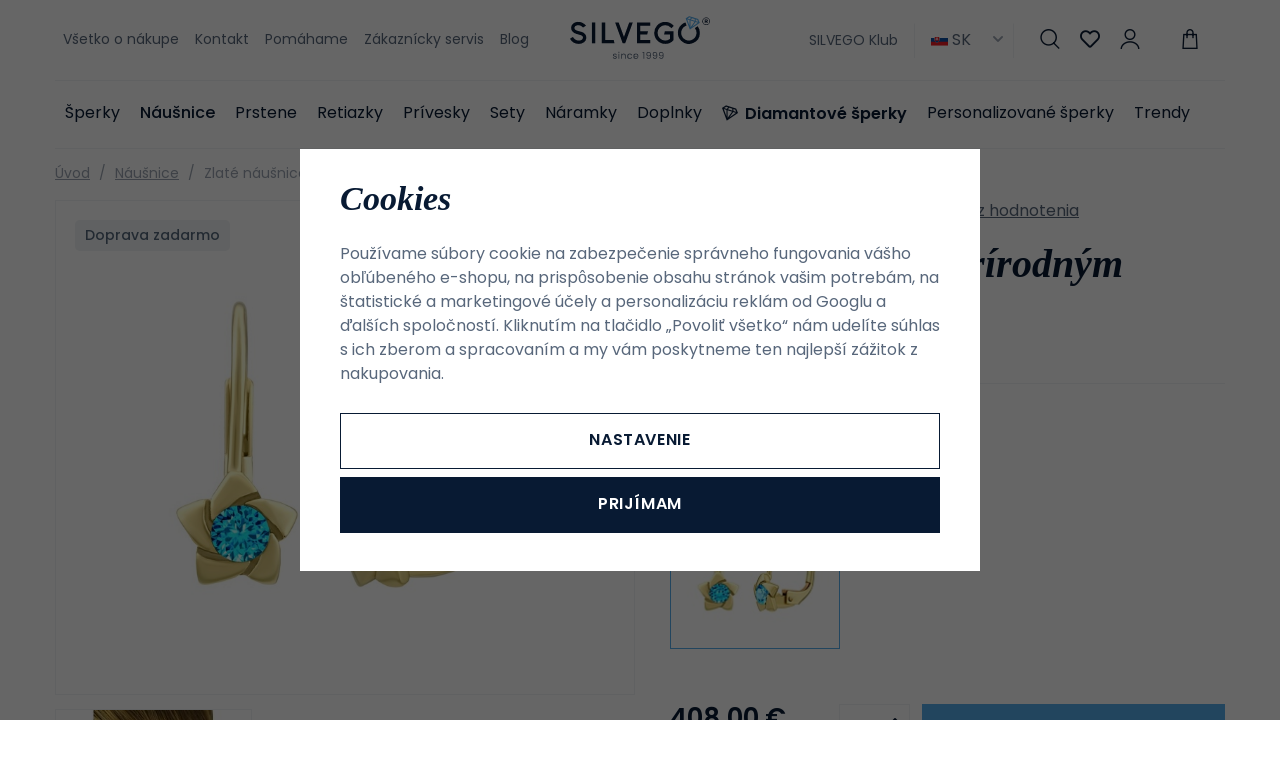

--- FILE ---
content_type: text/html; charset=UTF-8
request_url: https://www.silvego.sk/zlate-nausnice-s-prirodnym-modrym-topazom_z464/
body_size: 28382
content:
<!DOCTYPE html>


                     
    
         
            
   
         
    
        
                
        
        

                                                

   
   
   


<html class="no-js lang-sk" lang="sk">
<head>
   <meta charset="utf-8">
   
      <meta name="author" content="SILVEGO">
   

   <meta name="web_author" content="wpj.cz">

   
      <meta name="description" content="Zlaté náušnice s prírodným modrým topazom. Náušnice sú vhodné pre dospelých aj pre deti. Materiál: žlté zlato Au 585/1000 (14 kt). Povrch je leštený - vysoký">
   

         <meta name="viewport" content="width=device-width, initial-scale=1">
   
   <meta property="og:title" content="SILVEGO zlaté náušnice s prírodným modrým topazom - Silvego jewellery - český výrobca šperkov">
      
         <meta property="og:image" content="https://static.silvego.cz/data/tmp/108/1/561_108.jpg?1646227153_1">
   
   <meta property="og:url" content="https://www.silvego.sk/zlate-nausnice-s-prirodnym-modrym-topazom_z464/">
   <meta property="og:type" content="website">

   
   

   
      <title>SILVEGO zlaté náušnice s prírodným modrým topazom - Silvego jewellery - český výrobca šperkov</title>
   

   
      
   <link rel="stylesheet" href="https://use.typekit.net/hpx2qdw.css">


      
         <link rel="stylesheet" href="https://static.silvego.cz/web/build/app.19830e9d.css">
         
      
   <link rel="stylesheet" href="https://static.silvego.cz/web/build/product.d2b57376.css">

   

   
         <link rel="canonical" href="https://www.silvego.sk/zlate-nausnice-s-prirodnym-modrym-topazom_z464/">
   

   
               <meta name="robots" content="index, follow">
         

   
         

   
   <link rel="shortcut icon" href="/templates/images/favicon.ico">
   
   
   <link rel="apple-touch-icon" sizes="180x180" href="/templates/images/share/apple-touch-icon.png">
   <link rel="icon" type="image/png" sizes="32x32" href="/templates/images/share/favicon-32x32.png">
   <link rel="icon" type="image/png" sizes="16x16" href="/templates/images/share/favicon-16x16.png">
   <link rel="manifest" href="/templates/images/share/site.webmanifest">

   <link rel="search" href="/vyhladavanie/" type="text/html">

   <script src="https://static.silvego.cz/common/static/js/sentry-6.16.1.min.js"></script>

<script>
   Sentry.init({
      dsn: 'https://bdac53e35b1b4424b35eb8b76bcc2b1a@sentry.wpj.cz/9',
      allowUrls: [
         /www\.silvego\.sk\//
      ],
      denyUrls: [
         // Facebook flakiness
         /graph\.facebook\.com/i,
         // Facebook blocked
         /connect\.facebook\.net\/en_US\/all\.js/i,
         // Chrome extensions
         /extensions\//i,
         /^chrome:\/\//i,
         /kupshop\.local/i
      ],
      beforeSend(event) {
         if (!/FBA[NV]|PhantomJS|SznProhlizec/.test(window.navigator.userAgent)) {
            return event;
         }
      },
      ignoreErrors: [
         // facebook / ga + disabled cookies
         'fbq is not defined',
         'Can\'t find variable: fbq',
         '_gat is not defined',
         'AW is not defined',
         'Can\'t find variable: AW',
         'url.searchParams.get', // gtm koza
         // localstorage not working in incoginto mode in iOS
         'The quota has been exceeded',
         'QuotaExceededError',
         'Undefined variable: localStorage',
         'localStorage is null',
         'The operation is insecure',
         "Failed to read the 'localStorage'",
         "gtm_",
         "Can't find variable: glami",
      ]
   });

   Sentry.setTag("web", "prod_silvego_db");
   Sentry.setTag("wbpck", 1);
   Sentry.setTag("adm", 0);
   Sentry.setTag("tpl", "x");
   Sentry.setTag("sentry_v", "6.16.1");
</script>

   <script>
   window.wpj = window.wpj || {};
   wpj.onReady = wpj.onReady || [];
   wpj.jsShop = wpj.jsShop || {events:[]};

   window.dataLayer = window.dataLayer || [];
   function gtag() {
      window.dataLayer.push(arguments);
   }
   window.wpj.cookie_bar_send = true;

   wpj.getCookie = (sKey) => decodeURIComponent(
      document.cookie.replace(
         new RegExp(
            '(?:(?:^|.*;)\\s*' +
            encodeURIComponent(sKey).replace(/[\-\.\+\*]/g, '\\$&') +
            '\\s*\\=\\s*([^;]*).*$)|^.*$'
         ),
         '$1'
      )
   ) || null;

      var consents = wpj.getCookie('cookie-bar')?.split(',');

   if (!(consents instanceof Array)){
      consents = [];
   }

   consents_fields = {
      ad_storage: consents.includes('ad_storage') ? 'granted' : 'denied',
      ad_user_data: consents.includes('ad_storage') ? 'granted' : 'denied',
      ad_personalization: consents.includes('ad_storage') ? 'granted' : 'denied',
      personalization_storage: consents.includes('personalization_and_functionality_storage') ? 'granted' : 'denied',
      functionality_storage: 'granted',
      analytics_storage: consents.includes('analytics_storage') ? 'granted' : 'denied',
   };
   gtag('consent', 'default', consents_fields);

   gtag("set", "ads_data_redaction", true);

   dataLayer.push({
      'event': 'defaultConsent',
      'consents' : consents_fields,
      'version': 'v2'
   });
   </script>

<script>
   wpj.data = wpj.data || { };

      wpj.data.instagram = true;
   
   

   

   
</script>


   

         <meta name="google-site-verification" content="G_xeB32OxbXplsPUSejX38sLYNE_X9M94H98kayn1Us">
   
         <meta name="facebook-domain-verification" content="vaws0smw0w5c0unf7f5byd4n2pjuhf">
   
   
   
          

      

   

<script>page_data = {"page":{"language":"sk","title":"SILVEGO zlat\u00e9 n\u00e1u\u0161nice s pr\u00edrodn\u00fdm modr\u00fdm topazom - Silvego jewellery - \u010desk\u00fd v\u00fdrobca \u0161perkov","path":"\/zlate-nausnice-s-prirodnym-modrym-topazom_z464\/","currency":"EUR","currencyRate":24,"breadCrumbs":[{"id":"","name":"Home"},{"id":22,"name":"N\u00e1u\u0161nice"},{"id":"","name":"Zlat\u00e9 n\u00e1u\u0161nice s pr\u00edrodn\u00fdm modr\u00fdm topazom "}],"environment":"live","type":"product"},"resetRefferer":false,"event":"pageView","products":[{"id":464,"idProduct":464,"EAN":8596012235421,"code":"SILVEGOG70360B","productCode":"SILVEGOG70360B","hasVariations":false,"variationsIds":[],"idVariation":null,"variationCode":null,"variationName":null,"soldOut":null,"idAll":[],"categoryMain":[{"id":22,"name":"N\u00e1u\u0161nice"}],"categoryCurrent":[{"id":22,"name":"N\u00e1u\u0161nice"},{"id":"","name":"Zlat\u00e9 n\u00e1u\u0161nice s pr\u00edrodn\u00fdm modr\u00fdm topazom "}],"producer":"","campaigns":[],"name":"Zlat\u00e9 n\u00e1u\u0161nice s pr\u00edrodn\u00fdm modr\u00fdm topazom ","vat":23,"price":331.71,"priceWithVat":408,"priceWithoutVat":331.71,"priceVat":76.28,"priceWithoutDiscount":331.71,"discount":0,"hasDiscount":false,"availability":"deliveryTime:0","url":"https:\/\/www.silvego.sk\/zlate-nausnice-s-prirodnym-modrym-topazom_z464\/","imageUrl":"https:\/\/static.silvego.cz\/data\/tmp\/0\/1\/561_0.jpg?1646227153_1","position":1}],"once":false,"version":"v2"};page_data['page']['layout'] = window.innerWidth  > 991 ? 'web' : window.innerWidth > 543 ? 'tablet' : 'mobil';if (typeof userData === 'undefined') {var userData = wpj.getCookie('jsShopGtmUser');var userDataParsed = null;if(userData) {userDataParsed = JSON.parse(userData);wpj.onReady.push(function () {wpj.storage.cookies.removeItem('jsShopGtmUser');});} else {userData = localStorage.getItem('js-shop-gtm-user');if(userData) {userDataParsed = JSON.parse(userData).data;}}}if (userDataParsed) {page_data.user = userDataParsed;}dataLayer.push(page_data);</script><script src="https://static.silvego.cz/common/static/wpj/wpj.gtm.js?v2"></script><script>var urlParams = new URLSearchParams(window.location.search);var hash = location.href.split("#")[1] || urlParams.get('id_variation') || "";gtm_getDetailImpressions(hash, 'detailImpressions');</script><script>
              wpj.onReady.push(function () {
                 [ 'logout', 'registration', 'login', 'newsletter_subscribe'].forEach(function (type) {
                    let cookieValue = wpj.storage.cookies.getItem('gtm_'+type);

                    if (cookieValue === null) {
                       return;
                    }
                    wpj.storage.cookies.removeItem('gtm_'+type);

                    cookieValue = JSON.parse(cookieValue);

                    let valueData;
                    if (type === 'newsletter_subscribe') {
                       valueData = { ...cookieValue };
                       type = 'newsletterSubscribe';
                    } else if (cookieValue instanceof Array) {
                       valueData = { data: cookieValue };
                    } else {
                       valueData = { value: cookieValue };
                    }
                     window.dataLayer.push({
                        event: 'success' +  gtm_ucfirst(type),
                           ...valueData
                     });
                 });
              });
              function gtm_ucfirst(str) {
                   if (!str || typeof str !== 'string') return str;
                   return str.charAt(0).toUpperCase() + str.slice(1);
               }
           </script>      <!-- Google Tag Manager -->
   <script data-cookieconsent="ignore">(function(w,d,s,l,i) {w[l] = w[l] || [];w[l].push({'gtm.start': new Date().getTime(), event: 'gtm.js'});
         var f = d.getElementsByTagName(s)[0],j=d.createElement(s),dl=l != 'dataLayer' ? '&l=' + l : '';
         j.async = true;j.src='//www.googletagmanager.com/gtm.js?id=' + i + dl;f.parentNode.insertBefore(j, f);
      })(window, document, 'script', 'dataLayer', 'GTM-T9MHT5S');</script>
   <!-- End Google Tag Manager -->
</head>
<body >



<!-- Google Tag Manager -->
   <noscript>
       <iframe src="//www.googletagmanager.com/ns.html?id=GTM-T9MHT5S" height="0" width="0" style="display:none;visibility:hidden"></iframe>
   </noscript>
<!-- End Google Tag Manager -->


   
      

      <header class="header">
   <div class="container display-flex">
      <div class="header-burger header-icon">
         <a href="" data-toggle="burger">             <span class="fc icons_menu"></span>
         </a>
      </div>

      
<div class="header-menu">
    
   <ul class="">
                 <li class=" item-39">
             <a href="/vsetko-o-nakupe/" >
                 Všetko o nákupe
             </a>
                        </li>
                 <li class=" item-66">
             <a href="/kontakt/" >
                 Kontakt
             </a>
                        </li>
                 <li class=" item-76">
             <a href="/pomahame/" >
                 Pomáhame
             </a>
                        </li>
                 <li class=" item-68">
             <a href="/zakaznicky-servis/" >
                 Zákaznícky servis
             </a>
                        </li>
                 <li class=" item-57">
             <a href="/clanky/" >
                 Blog
             </a>
                        </li>
          </ul>

</div>


      <a href="/" title="Šperky Silvego - Internetový obchod so šperkami od roku 1999" class="logo">
         <img src="/templates/images/logo-claim.svg" alt="Šperky Silvego - Internetový obchod so šperkami od roku 1999" width="180" height="55">
      </a>

      <div class="header-icons" data-tooltip-wrapper>
                     <a class="b2b-link" href="/silvego-klub/">SILVEGO Klub</a>
                  
<div class="currencies">
   <span><img src="/common/static/images/flags/sk.svg" alt="sk" width="17"> SK<i class="fc icons_caret-down"></i></span>
   <ul>
                 <li>
             <a href="/change-language/at/">
                <img src="/common/static/images/flags/at.svg" loading="lazy" width="17" class="img-responsive" alt="">
                <span>AT</span>
             </a>
          </li>
                 <li>
             <a href="/change-language/cs/">
                <img src="/common/static/images/flags/cs.svg" loading="lazy" width="17" class="img-responsive" alt="">
                <span>CZ</span>
             </a>
          </li>
                 <li>
             <a href="/change-language/de/">
                <img src="/common/static/images/flags/de.svg" loading="lazy" width="17" class="img-responsive" alt="">
                <span>DE</span>
             </a>
          </li>
                 <li>
             <a href="/change-language/it/">
                <img src="/common/static/images/flags/it.svg" loading="lazy" width="17" class="img-responsive" alt="">
                <span>IT</span>
             </a>
          </li>
                 <li class="hidden">
             <a href="/change-language/sk/">
                <img src="/common/static/images/flags/sk.svg" loading="lazy" width="17" class="img-responsive" alt="">
                <span>SK</span>
             </a>
          </li>
          </ul>
</div>
         <div class="header-search header-icon">
            <a href="/vyhladavanie/" data-toggle="search">
               <span class="fc icons_search"></span>
            </a>
         </div>
         <div class="header-favorites header-icon" id="js-shop-favorites-info">
            <a href="/oblubene/" class="cart-signin">
               <span class="fc icons_heart"></span>
            </a>
         </div>
         <div class="header-login header-icon" id="js-shop-user">
            <a href="/prihlasenie/" class="cart-signin">
               <span class="fc icons_user"></span>
            </a>
         </div>
         <div class="header-cart header-icon" id="js-shop-cart-info">
   <a href="/kosik/" class='empty'>
      <span class='fc icons_cart'></span>
      <span class='price'></span>
   </a>
</div>

<div id="js-shop-cart">
</div>
      </div>
   </div>
   <div class="container header-sections">
          <ul class="level-0" data-sections="header"><li class="nav-item has-submenu" data-navitem="132"><a href="/katalog" class="nav-link">Šperky</a><div class="submenu"><div class="submenu-content"><div class="submenu-sections"><p class="h4">Kategórie</p><ul class="level-1"><li class="nav-item " data-navitem="162"><a href="/katalog/f/dámské" class="nav-link"><img class="section-img" data-src="https://static.silvego.cz/data/tmp/6/2/162_6.jpg?1754637322_1" alt="Dámské šperky" width="70" height="60" loading="lazy"><span>Dámské šperky</span></a></li><li class="nav-item " data-navitem="133"><a href="/katalog/f/panske" class="nav-link"><img class="section-img" data-src="https://static.silvego.cz/data/tmp/6/3/133_6.jpg?1754637425_1" alt="Pánske šperky" width="70" height="60" loading="lazy"><span>Pánske šperky</span></a></li><li class="nav-item " data-navitem="134"><a href="/katalog/f/detske/" class="nav-link"><img class="section-img" data-src="https://static.silvego.cz/data/tmp/6/4/134_6.jpg?1754637528_1" alt="Detské šperky" width="70" height="60" loading="lazy"><span>Detské šperky</span></a></li></ul><a class="btn-link" href="/katalog">Všetky Šperky</a></div><div class="submenu-campaigns"><p class="h4">Špeciálna ponuka</p><div class="flags submenu-flags"><a href="/novinky/"><span class="flag flag-new">Novinky</span></a><a href="/vypredaj/"><span class="flag flag-sale">Výpredaj</span></a></div></div></div><div class="submenu-side"><p class="h4">TOP produkt</p><div class="submenu-product"><a href="/strieborny-prsten-so-swarovski-zirconia_z76/" class="product-link"><div class="img"><img src="https://static.silvego.cz/data/tmp/2/3/173_2.jpg?1646227081_1" width="342" height="340" loading="lazy" class="img-responsive" alt="Strieborný prsteň so Swarovski® Zirconia"></div><div class="content"><p class="title"> Strieborný prsteň so Swarovski® Zirconia </p><p class="price"><strong> 49,50 € </strong></p></div></a></div></div></div></li><li class="nav-item has-submenu" data-navitem="22"><a href="/nausnice/" class="nav-link">Náušnice</a><div class="submenu"><div class="submenu-content"><div class="submenu-sections"><p class="h4">Kategórie</p><ul class="level-1"><li class="nav-item " data-navitem="32"><a href="/nausnice_k22/kostky_k32/" class="nav-link"><img class="section-img" data-src="https://static.silvego.cz/data/tmp/6/2/32_6.jpg?1671606517_1" alt="Kôstky" width="70" height="60" loading="lazy"><span>Kôstky</span></a></li><li class="nav-item " data-navitem="33"><a href="/nausnice_k22/visiace-nausnice_k33/" class="nav-link"><img class="section-img" data-src="https://static.silvego.cz/data/tmp/6/3/33_6.jpg?1678713570_1" alt="Visiaci" width="70" height="60" loading="lazy"><span>Visiaci</span></a></li><li class="nav-item " data-navitem="34"><a href="/nausnice_k22/retiazkove-nausnice_k34/" class="nav-link"><img class="section-img" data-src="https://static.silvego.cz/data/tmp/6/4/34_6.jpg?1749808002_1" alt="Retiazkové" width="70" height="60" loading="lazy"><span>Retiazkové</span></a></li><li class="nav-item " data-navitem="35"><a href="/nausnice_k22/kruhove-nausnice_k35/" class="nav-link"><img class="section-img" data-src="https://static.silvego.cz/data/tmp/6/5/35_6.jpg?1678711816_1" alt="Kruhové" width="70" height="60" loading="lazy"><span>Kruhové</span></a></li><li class="nav-item " data-navitem="36"><a href="/nausnice_k22/nausnice-na-jedno-ucho_k36/" class="nav-link"><img class="section-img" data-src="https://static.silvego.cz/data/tmp/6/6/36_6.jpg?1667215035_1" alt="Na jedno ucho" width="70" height="60" loading="lazy"><span>Na jedno ucho</span></a></li><li class="nav-item " data-navitem="37"><a href="/detske-nausnice/" class="nav-link"><img class="section-img" data-src="https://static.silvego.cz/data/tmp/6/7/37_6.jpg?1731341747_1" alt="Detské" width="70" height="60" loading="lazy"><span>Detské</span></a></li><li class="nav-item " data-navitem="96"><a href="/nausnice/" class="nav-link"><img class="section-img" data-src="https://static.silvego.cz/data/tmp/6/6/96_6.jpg?1735541314_1" alt="Ostatné" width="70" height="60" loading="lazy"><span>Ostatné</span></a></li><li class="nav-item " data-navitem="143"><a href="/nausnice_k22/zausnice_k143/" class="nav-link"><img class="section-img" data-src="https://static.silvego.cz/data/tmp/6/3/143_6.jpg?1726749234_1" alt="Záušnice" width="70" height="60" loading="lazy"><span>Záušnice</span></a></li></ul><a class="btn-link" href="/nausnice/">Všetky Náušnice</a></div><div class="submenu-campaigns"><p class="h4">Špeciálna ponuka</p><div class="flags submenu-flags"><a href="/novinky/"><span class="flag flag-new">Novinky</span></a><a href="/vypredaj/"><span class="flag flag-sale">Výpredaj</span></a></div></div></div><div class="submenu-side"><p class="h4">TOP produkt</p><div class="submenu-product"><a href="/strieborne-nausnice-s-cirym-swarovski-zirconia-7-mm_z1300/" class="product-link"><div class="img"><img src="https://static.silvego.cz/data/tmp/2/6/21176_2.jpg?1708323466_1" width="342" height="340" loading="lazy" class="img-responsive" alt="Strieborné náušnice s čírym Swarovski Zirconia 7 mm"></div><div class="content"><p class="title"> Strieborné náušnice s čírym Swarovski Zirconia 7 mm </p><p class="price"><strong> 62,00 € </strong></p></div></a></div></div></div></li><li class="nav-item has-submenu" data-navitem="23"><a href="/prstene/" class="nav-link">Prstene</a><div class="submenu"><div class="submenu-content"><div class="submenu-sections"><p class="h4">Kategórie</p><ul class="level-1"><li class="nav-item " data-navitem="38"><a href="/prstene_k23/zasnubne-prstene_k38/" class="nav-link"><img class="section-img" data-src="https://static.silvego.cz/data/tmp/6/8/38_6.jpg?1700648755_1" alt="Zásnubný" width="70" height="60" loading="lazy"><span>Zásnubný</span></a></li><li class="nav-item " data-navitem="39"><a href="/prstene_k23/snubne-prstene_k39/" class="nav-link"><img class="section-img" data-src="https://static.silvego.cz/data/tmp/6/9/39_6.jpg?1753296940_1" alt="Snubný" width="70" height="60" loading="lazy"><span>Snubný</span></a></li><li class="nav-item " data-navitem="40"><a href="/prsteny_k23/prsteny-s-kaminky_k40/" class="nav-link"><img class="section-img" data-src="https://static.silvego.cz/data/tmp/6/0/40_6.jpg?1700649179_1" alt="S kamienkami" width="70" height="60" loading="lazy"><span>S kamienkami</span></a></li><li class="nav-item " data-navitem="41"><a href="/prstene_k23/prstene-bez-kamienkov_k41/" class="nav-link"><img class="section-img" data-src="https://static.silvego.cz/data/tmp/6/1/41_6.jpg?1748855743_1" alt="Bez kamienkov" width="70" height="60" loading="lazy"><span>Bez kamienkov</span></a></li><li class="nav-item " data-navitem="42"><a href="/prstene_k23/prstene-s-perlou_k42/" class="nav-link"><img class="section-img" data-src="https://static.silvego.cz/data/tmp/6/2/42_6.jpg?1726749031_1" alt="S perlou" width="70" height="60" loading="lazy"><span>S perlou</span></a></li><li class="nav-item " data-navitem="43"><a href="/prsteny_k23/detske-prsteny_k43/" class="nav-link"><img class="section-img" data-src="https://static.silvego.cz/data/tmp/6/3/43_6.jpg?1750098532_1" alt="Detské" width="70" height="60" loading="lazy"><span>Detské</span></a></li><li class="nav-item " data-navitem="44"><a href="/prstene_k23/otvorene-prstene_k44/" class="nav-link"><img class="section-img" data-src="https://static.silvego.cz/data/tmp/6/4/44_6.jpg?1747722333_1" alt="Otvorené" width="70" height="60" loading="lazy"><span>Otvorené</span></a></li></ul><a class="btn-link" href="/prstene/">Všetky Prstene</a></div><div class="submenu-campaigns"><p class="h4">Špeciálna ponuka</p><div class="flags submenu-flags"><a href="/novinky/"><span class="flag flag-new">Novinky</span></a><a href="/vypredaj/"><span class="flag flag-sale">Výpredaj</span></a></div></div></div><div class="submenu-side"><p class="h4">TOP produkt</p><div class="submenu-product"><a href="/strieborny-prsten-so-swarovski-zirconia_z76/" class="product-link"><div class="img"><img src="https://static.silvego.cz/data/tmp/2/3/173_2.jpg?1646227081_1" width="342" height="340" loading="lazy" class="img-responsive" alt="Strieborný prsteň so Swarovski® Zirconia"></div><div class="content"><p class="title"> Strieborný prsteň so Swarovski® Zirconia </p><p class="price"><strong> 49,50 € </strong></p></div></a></div></div></div></li><li class="nav-item has-submenu" data-navitem="24"><a href="/retiazky/" class="nav-link">Retiazky</a><div class="submenu"><div class="submenu-content"><div class="submenu-sections"><p class="h4">Kategórie</p><ul class="level-1"><li class="nav-item " data-navitem="45"><a href="/retiazky_k24/retiazky-bez-privesku_k45/" class="nav-link"><img class="section-img" data-src="https://static.silvego.cz/data/tmp/6/5/45_6.jpg?1747728487_1" alt="Bez prívesku" width="70" height="60" loading="lazy"><span>Bez prívesku</span></a></li><li class="nav-item " data-navitem="46"><a href="/retiazky_k24/retiazky-s-priveskom_k46/" class="nav-link"><img class="section-img" data-src="https://static.silvego.cz/data/tmp/6/6/46_6.jpg?1750097719_1" alt="S príveskom" width="70" height="60" loading="lazy"><span>S príveskom</span></a></li><li class="nav-item " data-navitem="47"><a href="/retiazky_k24/nahrdelniky_k47/" class="nav-link"><img class="section-img" data-src="https://static.silvego.cz/data/tmp/6/7/47_6.jpg?1665572650_1" alt="Náhrdelníky" width="70" height="60" loading="lazy"><span>Náhrdelníky</span></a></li><li class="nav-item " data-navitem="48"><a href="/retiazky_k24/retiazky-na-nohu_k48/" class="nav-link"><img class="section-img" data-src="https://static.silvego.cz/data/tmp/6/8/48_6.jpg?1668775505_1" alt="Na nohu" width="70" height="60" loading="lazy"><span>Na nohu</span></a></li><li class="nav-item " data-navitem="50"><a href="/retiazky_k24/panske-retiazky_k50/" class="nav-link"><img class="section-img" data-src="https://static.silvego.cz/data/tmp/6/0/50_6.jpg?1667474616_1" alt="Pánske" width="70" height="60" loading="lazy"><span>Pánske</span></a></li></ul><a class="btn-link" href="/retiazky/">Všetky Retiazky</a></div><div class="submenu-campaigns"><p class="h4">Špeciálna ponuka</p><div class="flags submenu-flags"><a href="/novinky/"><span class="flag flag-new">Novinky</span></a><a href="/vypredaj/"><span class="flag flag-sale">Výpredaj</span></a></div></div></div><div class="submenu-side"><p class="h4">TOP produkt</p><div class="submenu-product"><a href="/strieborna-retiazka-nahrdelnik-pancr-3-3-mm_z305/" class="product-link"><div class="img"><img src="https://static.silvego.cz/data/tmp/2/2/402_2.jpg?1646227127_1" width="342" height="340" loading="lazy" class="img-responsive" alt="Strieborná retiazka/náhrdelník - Pancr 3,3 mm"></div><div class="content"><p class="title"> Strieborná retiazka/náhrdelník - Pancr 3,3 mm </p><p class="price"><strong> 54,00 € </strong></p></div></a></div></div></div></li><li class="nav-item has-submenu" data-navitem="25"><a href="/privesky/" class="nav-link">Prívesky</a><div class="submenu"><div class="submenu-content"><div class="submenu-sections"><p class="h4">Kategórie</p><ul class="level-1"><li class="nav-item " data-navitem="51"><a href="/privesky_k25/pismena_k51/" class="nav-link"><img class="section-img" data-src="https://static.silvego.cz/data/tmp/6/1/51_6.jpg?1750095411_1" alt="Písmená" width="70" height="60" loading="lazy"><span>Písmená</span></a></li><li class="nav-item " data-navitem="52"><a href="/privesky_k25/kriziky_k52/" class="nav-link"><img class="section-img" data-src="https://static.silvego.cz/data/tmp/6/2/52_6.jpg?1717509087_1" alt="Krížiky" width="70" height="60" loading="lazy"><span>Krížiky</span></a></li><li class="nav-item " data-navitem="53"><a href="/privesky_k25/anjel_k53/" class="nav-link"><img class="section-img" data-src="https://static.silvego.cz/data/tmp/6/3/53_6.jpg?1723031079_1" alt="Anjel" width="70" height="60" loading="lazy"><span>Anjel</span></a></li><li class="nav-item " data-navitem="54"><a href="/privesky_k25/symboly-napisy_k54/" class="nav-link"><img class="section-img" data-src="https://static.silvego.cz/data/tmp/6/4/54_6.jpg?1652078446_1" alt="Symboly / nápisy" width="70" height="60" loading="lazy"><span>Symboly / nápisy</span></a></li><li class="nav-item " data-navitem="55"><a href="/privesky_k25/srdce_k55/" class="nav-link"><img class="section-img" data-src="https://static.silvego.cz/data/tmp/6/5/55_6.jpg?1726749158_1" alt="Srdce" width="70" height="60" loading="lazy"><span>Srdce</span></a></li><li class="nav-item " data-navitem="56"><a href="/privesky_k25/zvierata_k56/" class="nav-link"><img class="section-img" data-src="https://static.silvego.cz/data/tmp/6/6/56_6.jpg?1748855818_1" alt="Zvieratá" width="70" height="60" loading="lazy"><span>Zvieratá</span></a></li><li class="nav-item " data-navitem="57"><a href="/privesky_k25/prirodne-stromy-zivota_k57/" class="nav-link"><img class="section-img" data-src="https://static.silvego.cz/data/tmp/6/7/57_6.jpg?1749806707_1" alt="Prírodné / stromy života" width="70" height="60" loading="lazy"><span>Prírodné / stromy života</span></a></li><li class="nav-item " data-navitem="58"><a href="/privesky_k25/sport_k58/" class="nav-link"><img class="section-img" data-src="https://static.silvego.cz/data/tmp/6/8/58_6.jpg?1748858866_1" alt="Šport" width="70" height="60" loading="lazy"><span>Šport</span></a></li><li class="nav-item " data-navitem="59"><a href="/privesky_k25/medailonky_k59/" class="nav-link"><img class="section-img" data-src="https://static.silvego.cz/data/tmp/6/9/59_6.jpg?1717507816_1" alt="Medailónky" width="70" height="60" loading="lazy"><span>Medailónky</span></a></li><li class="nav-item " data-navitem="60"><a href="/privesky_k25/znamenie-zverokruhu_k60/" class="nav-link"><img class="section-img" data-src="https://static.silvego.cz/data/tmp/6/0/60_6.jpg?1747221422_1" alt="Znamenie zverokruhu" width="70" height="60" loading="lazy"><span>Znamenie zverokruhu</span></a></li><li class="nav-item " data-navitem="61"><a href="/privesky_k25/dopravne-prostriedky_k61/" class="nav-link"><img class="section-img" data-src="https://static.silvego.cz/data/tmp/6/1/61_6.jpg?1748859324_1" alt="Dopravné prostriedky" width="70" height="60" loading="lazy"><span>Dopravné prostriedky</span></a></li><li class="nav-item " data-navitem="62"><a href="/privesky_k25/hudba_k62/" class="nav-link"><img class="section-img" data-src="https://static.silvego.cz/data/tmp/6/2/62_6.jpg?1652079168_1" alt="Hudba" width="70" height="60" loading="lazy"><span>Hudba</span></a></li><li class="nav-item " data-navitem="63"><a href="/privesky_k25/bez-zaradenia_k63/" class="nav-link"><img class="section-img" data-src="https://static.silvego.cz/data/tmp/6/3/63_6.jpg?1748859662_1" alt="Bez zaradenia" width="70" height="60" loading="lazy"><span>Bez zaradenia</span></a></li></ul><a class="btn-link" href="/privesky/">Všetky Prívesky</a></div><div class="submenu-campaigns"><p class="h4">Špeciálna ponuka</p><div class="flags submenu-flags"><a href="/novinky/"><span class="flag flag-new">Novinky</span></a><a href="/vypredaj/"><span class="flag flag-sale">Výpredaj</span></a></div></div></div><div class="submenu-side"><p class="h4">TOP produkt</p><div class="submenu-product"><a href="/strieborny-privesok-hokejka_z1795/" class="product-link"><div class="img"><img src="https://static.silvego.cz/data/tmp/2/9/1889_2.jpg?1646227349_1" width="342" height="340" loading="lazy" class="img-responsive" alt="Strieborný prívesok hokejka"></div><div class="content"><p class="title"> Strieborný prívesok hokejka </p><p class="price"><strong> 20,50 € </strong></p></div></a></div></div></div></li><li class="nav-item has-submenu" data-navitem="26"><a href="/sety_k26/" class="nav-link">Sety</a><div class="submenu"><div class="submenu-content"><div class="submenu-sections"><p class="h4">Kategórie</p><ul class="level-1"><li class="nav-item " data-navitem="64"><a href="/sety_k26/sety-bez-kamena_k64/" class="nav-link"><img class="section-img" data-src="https://static.silvego.cz/data/tmp/6/4/64_6.jpg?1747727367_1" alt="Bez kameňa" width="70" height="60" loading="lazy"><span>Bez kameňa</span></a></li><li class="nav-item " data-navitem="65"><a href="/sety_k26/sety-s-kamenom_k65/" class="nav-link"><img class="section-img" data-src="https://static.silvego.cz/data/tmp/6/5/65_6.jpg?1747725870_1" alt="S kameňom" width="70" height="60" loading="lazy"><span>S kameňom</span></a></li><li class="nav-item " data-navitem="66"><a href="/sety_k26/sety-s-perlou_k66/" class="nav-link"><img class="section-img" data-src="https://static.silvego.cz/data/tmp/6/6/66_6.jpg?1747724248_1" alt="S perlou" width="70" height="60" loading="lazy"><span>S perlou</span></a></li><li class="nav-item " data-navitem="67"><a href="/sety_k26/detske-sety_k67/" class="nav-link"><img class="section-img" data-src="https://static.silvego.cz/data/tmp/6/7/67_6.jpg?1747727907_1" alt="Detské" width="70" height="60" loading="lazy"><span>Detské</span></a></li><li class="nav-item " data-navitem="68"><a href="/sety_k26/panske-sety_k68/" class="nav-link"><img class="section-img" data-src="https://static.silvego.cz/data/tmp/6/8/68_6.jpg?1747727561_1" alt="Pánske" width="70" height="60" loading="lazy"><span>Pánske</span></a></li></ul><a class="btn-link" href="/sety_k26/">Všetky Sety</a></div><div class="submenu-campaigns"><p class="h4">Špeciálna ponuka</p><div class="flags submenu-flags"><a href="/novinky/"><span class="flag flag-new">Novinky</span></a><a href="/vypredaj/"><span class="flag flag-sale">Výpredaj</span></a></div></div></div><div class="submenu-side"><p class="h4">TOP produkt</p><div class="submenu-product"><a href="/strieborna-suprava-sperkov-monaco-nausnice-a-privesok-so-syntetickym-zafirom_z645/" class="product-link"><div class="img"><img src="https://static.silvego.cz/data/tmp/2/2/742_2.jpg?1646227183_1" width="342" height="340" loading="lazy" class="img-responsive" alt="Strieborná súprava šperkov MONACO náušnice a prívesok so syntetickým zafírom"></div><div class="content"><p class="title"> Strieborná súprava šperkov MONACO náušnice a prívesok so syntetickým zafírom </p><p class="price"><strong> 58,00 € </strong></p></div></a></div></div></div></li><li class="nav-item has-submenu" data-navitem="27"><a href="/naramky/" class="nav-link">Náramky</a><div class="submenu"><div class="submenu-content"><div class="submenu-sections"><p class="h4">Kategórie</p><ul class="level-1"><li class="nav-item " data-navitem="71"><a href="/naramky_k27/detske-naramky_k71/" class="nav-link"><img class="section-img" data-src="https://static.silvego.cz/data/tmp/6/1/71_6.jpg?1749807831_1" alt="Detské" width="70" height="60" loading="lazy"><span>Detské</span></a></li><li class="nav-item " data-navitem="72"><a href="/naramky_k27/panske-naramky_k72/" class="nav-link"><img class="section-img" data-src="https://static.silvego.cz/data/tmp/6/2/72_6.jpg?1678707240_1" alt="Pánske" width="70" height="60" loading="lazy"><span>Pánske</span></a></li><li class="nav-item " data-navitem="164"><a href="/naramky_k27/textilne-naramky_k164/" class="nav-link"><img class="section-img" data-src="https://static.silvego.cz/data/tmp/6/4/164_6.jpg?1733997397_1" alt="Textilné" width="70" height="60" loading="lazy"><span>Textilné</span></a></li></ul><a class="btn-link" href="/naramky/">Všetky Náramky</a></div><div class="submenu-campaigns"><p class="h4">Špeciálna ponuka</p><div class="flags submenu-flags"><a href="/novinky/"><span class="flag flag-new">Novinky</span></a><a href="/vypredaj/"><span class="flag flag-sale">Výpredaj</span></a></div></div></div><div class="submenu-side"><p class="h4">TOP produkt</p><div class="submenu-product"><a href="/pansky-naramok-curb-pancr-z-chirurgickej-ocele-6-mm-pozlateny-14k-zlatom_z4448/" class="product-link"><div class="img"><img src="https://static.silvego.cz/data/tmp/2/0/21190_2.jpg?1709108879_1" width="342" height="340" loading="lazy" class="img-responsive" alt="Pánsky náramok CURB PANCR z chirurgickej ocele 6 mm pozlátený 14k zlatom"></div><div class="content"><p class="title"> Pánsky náramok CURB PANCR z chirurgickej ocele 6 mm pozlátený 14k zlatom </p><p class="price"><strong> 27,00 € </strong></p></div></a></div></div></div></li><li class="nav-item has-submenu" data-navitem="28"><a href="/doplnky_k28/" class="nav-link">Doplnky</a><div class="submenu"><div class="submenu-content"><div class="submenu-sections"><p class="h4">Kategórie</p><ul class="level-1"><li class="nav-item " data-navitem="100"><a href="/darkove_poukazy/" class="nav-link"><img class="section-img" data-src="https://static.silvego.cz/data/tmp/6/0/100_6.jpg?1749804866_1" alt="Darčekové poukazy" width="70" height="60" loading="lazy"><span>Darčekové poukazy</span></a></li><li class="nav-item " data-navitem="73"><a href="/doplnky_k28/sperkovnica_k73/" class="nav-link"><img class="section-img" data-src="https://static.silvego.cz/data/tmp/6/3/73_6.jpg?1749804926_1" alt="Šperkovnica" width="70" height="60" loading="lazy"><span>Šperkovnica</span></a></li><li class="nav-item " data-navitem="74"><a href="/doplnky_k28/nahradne-diely_k74/" class="nav-link"><img class="section-img" data-src="https://static.silvego.cz/data/tmp/6/4/74_6.jpg?1748860090_1" alt="Náhradné diely" width="70" height="60" loading="lazy"><span>Náhradné diely</span></a></li><li class="nav-item " data-navitem="77"><a href="/doplnky_k28/doplnky-na-udrzbu-sperkov_k77/" class="nav-link"><img class="section-img" data-src="https://static.silvego.cz/data/tmp/6/7/77_6.jpg?1750097890_1" alt="Údržba šperkov" width="70" height="60" loading="lazy"><span>Údržba šperkov</span></a></li><li class="nav-item " data-navitem="146"><a href="/doplnky_k28/brosna_k146/" class="nav-link"><img class="section-img" data-src="https://static.silvego.cz/data/tmp/6/6/146_6.jpg?1756402314_1" alt="Brošňa" width="70" height="60" loading="lazy"><span>Brošňa</span></a></li><li class="nav-item " data-navitem="165"><a href="/doplnky_k28/pouzdra-na-platebni-karty_k165/" class="nav-link"><img class="section-img" data-src="https://static.silvego.cz/data/tmp/6/5/165_6.jpg?1750095665_1" alt="Pouzdra" width="70" height="60" loading="lazy"><span>Pouzdra</span></a></li></ul><a class="btn-link" href="/doplnky_k28/">Všetky Doplnky</a></div><div class="submenu-campaigns"><p class="h4">Špeciálna ponuka</p><div class="flags submenu-flags"><a href="/novinky/"><span class="flag flag-new">Novinky</span></a><a href="/vypredaj/"><span class="flag flag-sale">Výpredaj</span></a></div></div></div><div class="submenu-side"><p class="h4">TOP produkt</p><div class="submenu-product"><a href="/merac-prstov-na-urcenie-velkosti-prstena_z2112/" class="product-link"><div class="img"><img src="https://static.silvego.cz/data/tmp/2/7/20517_2.jpg?1701078818_1" width="342" height="340" loading="lazy" class="img-responsive" alt="Merač prstov na určenie veľkosti prsteňa"></div><div class="content"><p class="title"> Merač prstov na určenie veľkosti prsteňa </p><p class="price"><strong> 1,00 € </strong></p></div></a></div></div></div></li><li class="nav-item has-submenu" data-navitem="29"><a href="/diamantove_sperky/" class="nav-link diamond-link">Diamantové šperky</a><div class="submenu"><div class="submenu-content"><div class="submenu-sections"><p class="h4">Kategórie</p><ul class="level-1"><li class="nav-item " data-navitem="78"><a href="/diamantove-sperky_k29/diamantove-nausnice_k78/" class="nav-link"><img class="section-img" data-src="https://static.silvego.cz/data/tmp/6/8/78_6.jpg?1697701935_1" alt="Diamantové náušnice" width="70" height="60" loading="lazy"><span>Diamantové náušnice</span></a></li><li class="nav-item " data-navitem="79"><a href="/diamantove_sperky/diamantove_nahrdelniky/" class="nav-link"><img class="section-img" data-src="https://static.silvego.cz/data/tmp/6/9/79_6.jpg?1697701998_1" alt="Diamantové náhrdelníky" width="70" height="60" loading="lazy"><span>Diamantové náhrdelníky</span></a></li><li class="nav-item " data-navitem="144"><a href="/diamantove-sperky_k29/diamantove-privesky_k144/" class="nav-link"><img class="section-img" data-src="https://static.silvego.cz/data/tmp/6/4/144_6.jpg?1712069087_1" alt="Diamantové prívesky" width="70" height="60" loading="lazy"><span>Diamantové prívesky</span></a></li><li class="nav-item has-submenu" data-navitem="149"><a href="/diamantove_sperky/diamantove_prsteny/" class="nav-link"><img class="section-img" data-src="https://static.silvego.cz/data/tmp/6/9/149_6.jpg?1710253197_1" alt="Diamantové prstene" width="70" height="60" loading="lazy"><span>Diamantové prstene</span></a><ul class="level-2"><li class="nav-item " data-navitem="157"><a href="/diamantove_sperky/diamantove_prsteny/snubni_diamantove_prsteny/" class="nav-link"><img class="section-img" data-src="https://static.silvego.cz/data/tmp/6/7/157_6.jpg?1692785911_1" alt="Snubný" width="70" height="60" loading="lazy"><span>Snubný</span></a></li><li class="nav-item " data-navitem="158"><a href="/diamantove_sperky/diamantove_prsteny/zasnubni_diamantove_prsteny/" class="nav-link"><img class="section-img" data-src="https://static.silvego.cz/data/tmp/6/8/158_6.jpg?1693204712_1" alt="Zásnubný" width="70" height="60" loading="lazy"><span>Zásnubný</span></a></li></ul></li><li class="nav-item " data-navitem="153"><a href="/diamantove_sperky/diamantove_naramky/" class="nav-link"><img class="section-img" data-src="https://static.silvego.cz/data/tmp/6/3/153_6.jpg?1697702070_1" alt="Diamantové náramky" width="70" height="60" loading="lazy"><span>Diamantové náramky</span></a></li></ul><a class="btn-link" href="/diamantove_sperky/">Všetky Diamantové šperky</a></div><div class="submenu-campaigns"><p class="h4">Špeciálna ponuka</p><div class="flags submenu-flags"><a href="/novinky/"><span class="flag flag-new">Novinky</span></a><a href="/vypredaj/"><span class="flag flag-sale">Výpredaj</span></a></div></div></div><div class="submenu-side"><p class="h4">TOP produkt</p><div class="submenu-product"><a href="/snubny-strieborny-prsten-glamis-s-diamantom-0-03-ct_z3621/" class="product-link"><div class="img"><img src="https://static.silvego.cz/data/tmp/2/3/17403_2.jpg?1677053225_1" width="342" height="340" loading="lazy" class="img-responsive" alt="Snubný strieborný prsteň GLAMIS s diamantom 0,03 ct"></div><div class="content"><p class="title"> Snubný strieborný prsteň GLAMIS s diamantom 0,03 ct </p><p class="price"><strong> 191,50 € </strong></p></div></a></div></div></div></li><li class="nav-item " data-navitem="30"><a href="/personalizovane-sperky_k30/" class="nav-link">Personalizované šperky</a></li><li class="nav-item has-submenu" data-navitem="31"><a href="/trendy_k31/" class="nav-link">Trendy</a><div class="submenu"><div class="submenu-content"><div class="submenu-sections"><p class="h4">Kategórie</p><ul class="level-1"><li class="nav-item " data-navitem="80"><a href="/trendy_k31/laska_k80/" class="nav-link"><img class="section-img" data-src="https://static.silvego.cz/data/tmp/6/0/80_6.jpg?1747721917_1" alt="Láska" width="70" height="60" loading="lazy"><span>Láska</span></a></li><li class="nav-item " data-navitem="81"><a href="/trendy_k31/krizik_k81/" class="nav-link"><img class="section-img" data-src="https://static.silvego.cz/data/tmp/6/1/81_6.jpg?1724665627_1" alt="Krížik" width="70" height="60" loading="lazy"><span>Krížik</span></a></li><li class="nav-item " data-navitem="82"><a href="/trendy_k31/anjel_k82/" class="nav-link"><img class="section-img" data-src="https://static.silvego.cz/data/tmp/6/2/82_6.jpg?1750097175_1" alt="Anjel" width="70" height="60" loading="lazy"><span>Anjel</span></a></li><li class="nav-item " data-navitem="83"><a href="/trendy_k31/znamenie-zverokruhu_k83/" class="nav-link"><img class="section-img" data-src="https://static.silvego.cz/data/tmp/6/3/83_6.jpg?1747829199_1" alt="Znamenie zverokruhu" width="70" height="60" loading="lazy"><span>Znamenie zverokruhu</span></a></li><li class="nav-item " data-navitem="84"><a href="/trendy_k31/prirodne_k84/" class="nav-link"><img class="section-img" data-src="https://static.silvego.cz/data/tmp/6/4/84_6.jpg?1747724526_1" alt="Prírodné" width="70" height="60" loading="lazy"><span>Prírodné</span></a></li><li class="nav-item " data-navitem="85"><a href="/trendy_k31/strom-zivota_k85/" class="nav-link"><img class="section-img" data-src="https://static.silvego.cz/data/tmp/6/5/85_6.jpg?1750096678_1" alt="Strom života" width="70" height="60" loading="lazy"><span>Strom života</span></a></li><li class="nav-item " data-navitem="86"><a href="/trendy_k31/zvierata_k86/" class="nav-link"><img class="section-img" data-src="https://static.silvego.cz/data/tmp/6/6/86_6.jpg?1747724966_1" alt="Zvieratá" width="70" height="60" loading="lazy"><span>Zvieratá</span></a></li><li class="nav-item " data-navitem="87"><a href="/trendy_k31/sport_k87/" class="nav-link"><img class="section-img" data-src="https://static.silvego.cz/data/tmp/6/7/87_6.jpg?1747722902_1" alt="Šport" width="70" height="60" loading="lazy"><span>Šport</span></a></li><li class="nav-item " data-navitem="88"><a href="/trendy_k31/nekonecno_k88/" class="nav-link"><img class="section-img" data-src="https://static.silvego.cz/data/tmp/6/8/88_6.jpg?1724666389_1" alt="Nekonečno" width="70" height="60" loading="lazy"><span>Nekonečno</span></a></li><li class="nav-item " data-navitem="89"><a href="/trendy_k31/priatelstvo_k89/" class="nav-link"><img class="section-img" data-src="https://static.silvego.cz/data/tmp/6/9/89_6.jpg?1750096330_1" alt="Priateľstvo" width="70" height="60" loading="lazy"><span>Priateľstvo</span></a></li><li class="nav-item " data-navitem="90"><a href="/trendy_k31/symboly_k90/" class="nav-link"><img class="section-img" data-src="https://static.silvego.cz/data/tmp/6/0/90_6.jpg?1747728768_1" alt="Symboly" width="70" height="60" loading="lazy"><span>Symboly</span></a></li><li class="nav-item " data-navitem="91"><a href="/trendy_k31/perly_k91/" class="nav-link"><img class="section-img" data-src="https://static.silvego.cz/data/tmp/6/1/91_6.jpg?1747725475_1" alt="Perly" width="70" height="60" loading="lazy"><span>Perly</span></a></li><li class="nav-item " data-navitem="92"><a href="/trendy_k31/zima-vianoce_k92/" class="nav-link"><img class="section-img" data-src="https://static.silvego.cz/data/tmp/6/2/92_6.jpg?1662976267_1" alt="Zima / Vianoce" width="70" height="60" loading="lazy"><span>Zima / Vianoce</span></a></li><li class="nav-item " data-navitem="93"><a href="/trendy_k31/dopravne-prostriedky_k93/" class="nav-link"><img class="section-img" data-src="https://static.silvego.cz/data/tmp/6/3/93_6.jpg?1647938377_1" alt="Dopravné prostriedky" width="70" height="60" loading="lazy"><span>Dopravné prostriedky</span></a></li><li class="nav-item " data-navitem="94"><a href="/trendy_k31/hudba_k94/" class="nav-link"><img class="section-img" data-src="https://static.silvego.cz/data/tmp/6/4/94_6.jpg?1647938399_1" alt="Hudba" width="70" height="60" loading="lazy"><span>Hudba</span></a></li></ul><a class="btn-link" href="/trendy_k31/">Všetky Trendy</a></div><div class="submenu-campaigns"><p class="h4">Špeciálna ponuka</p><div class="flags submenu-flags"><a href="/novinky/"><span class="flag flag-new">Novinky</span></a><a href="/vypredaj/"><span class="flag flag-sale">Výpredaj</span></a></div></div></div><div class="submenu-side"><p class="h4">TOP produkt</p><div class="submenu-product"><a href="/strieborne-nausnice-kostky-nezabudky-svetlo-modre-s-brilliance-zirconia-damske-aj-detske_z726/" class="product-link"><div class="img"><img src="https://static.silvego.cz/data/tmp/2/3/823_2.jpg?1646227194_1" width="342" height="340" loading="lazy" class="img-responsive" alt="Strieborné náušnice kôstky nezábudky svetlo modré s Brilliance Zirconia dámske aj detské"></div><div class="content"><p class="title"> Strieborné náušnice kôstky nezábudky svetlo modré s Brilliance Zirconia dámske aj detské </p><p class="price"><strong> 45,50 € </strong></p></div></a></div></div></div></li></ul> 

   <script>
      wpj.onReady.push(function () {
                           $('[data-sections="header"] [data-navitem="' + 22 +'"]').addClass('active');
                        });
   </script>

   </div>
</header>
<div class="container">
   <div class="header-search-outer">
      <div class="header-search-inner" data-search-form>
         <form method="get" action="/vyhladavanie/">
            <input type="text" name="search" value="" maxlength="100" class="form-control autocomplete-control"
                   placeholder="Hľadaný výraz" autocomplete="off" data-search-input>
            <button name="submit" type="submit" value="Hľadať" class="btn btn-primary btn-block"><span class="fc icons_search"></span></button>
            <button class="search-toggle" data-toggle="search"><i class="fc icons_close"></i></button>
         </form>
      </div>
   </div>

   
   <script id="productSearch" type="text/x-dot-template">
            <div class="autocomplete-inner">
         
         {{? it.items.Produkty || it.items.Kategorie || it.items.Vyrobci || it.items.Clanky }}


         <div class="autocomplete-products">
            {{? it.items.Kategorie }}
            <div class="autocomplete-categories">
               
               <p class="title-default">Kategórie</p>
               
               <ul>
                  {{~it.items.Kategorie.items :item :index}}
                  <li data-autocomplete-item="section">
                     {{? item.photo_src}}
                     <img src="{{=item.photo_src}}" alt="{{=item.label}}">
                     {{??}}
                     <img src="https://static.silvego.cz/data/tmp/2/0/0_2.jpg?_1" alt="{{=item.label}}">
                     {{?}}
                     <a href="/presmerovat/?type=category&id={{=item.id}}">{{=item.name}}</a>
                  </li>
                  {{~}}
               </ul>
            </div>
            {{?}}
            {{? it.items.Produkty }}
            <div class="autocomplete-products-inner">
               
               <p class="title-default">Tovary</p>
               
               <ul>
                  {{~it.items.Produkty.items :item :index}}
                  <li data-autocomplete-item="product">
                     <a href="/presmerovat/?type=product&id={{=item.id}}">
                        {{? item.image }}
                        <img src="{{=item.image}}" alt="{{=item.label}}">
                        {{??}}
                        <img src="https://static.silvego.cz/data/tmp/2/0/0_2.jpg?_1" alt="{{=item.label}}">
                        {{?}}
                        <div class="title-wrapper">
                           <span class="title">{{=item.label}}</span>
                           {{? item.price }}
                           <span class="price">{{=item.price}}</span>
                           {{?}}
                        </div>
                     </a>
                  </li>
                  {{~}}
               </ul>
            </div>
            {{?}}
         </div>

         {{? it.items.Produkty }}
         <div class="autocomplete-top-product">
            <p class="title-default">TOP produkt</p>
            <ul>
               {{~it.items.Produkty.items :item :index}}
               <li data-autocomplete-item="product">
                  <a href="/presmerovat/?type=product&id={{=item.id}}">
                     {{? item.image }}
                     <img src="{{=item.image}}" alt="{{=item.label}}" class="img-responsive">
                     {{??}}
                     <img src="https://static.silvego.cz/data/tmp/2/0/0_2.jpg?_1" class="img-responsive" alt="{{=item.label}}">
                     {{?}}
                     <div class="title-wrapper">
                        <span class="title">{{=item.label}}</span>
                        {{? item.price }}
                        <span class="price">{{=item.price}}</span>
                        {{?}}
                     </div>
                  </a>
               </li>
               {{~}}
            </ul>
         </div>
         {{?}}

         {{? it.items.Clanky }}
         <div class="autocomplete-side">
            <div class="autocomplete-categories">
               <p class="title-default">Blog</p>
               <ul>
                  {{~it.items.Clanky.items :item :index}}
                  <li data-autocomplete-item="section">
                     {{? item.photo }}
                     <img src="{{=item.photo}}" alt="{{=item.label}}" class="img-responsive">
                     {{??}}
                     <img src="https://static.silvego.cz/data/tmp/2/0/0_2.jpg?_1" class="img-responsive" alt="{{=item.label}}">
                     {{?}}
                     <a href="/presmerovat/?type=article&id={{=item.id}}"><span class="h6">{{=item.label}}</span></a>
                  </li>
                  {{~}}
               </ul>
            </div>

            
         </div>
         {{?}}
         
         <div class="ac-showall" data-autocomplete-item="show-all">
            <a href="" class="btn btn-primary btn-block">Všetky výsledky</a>
         </div>
         
      {{??}}
         <div class="autocomplete-noresult">
            <p>
               
               Žiadny výsledok
               
            </p>
         </div>
         {{?}}
         
      </div>
   </script>



      <script>
      
      
      var lb = '';
      var lb_enabled = 'N';
      if (lb_enabled == 'A') {
         lb_enabled = 'N';
      }
      lb_enabled = (lb_enabled == 'Y');
      wpj.onReady.push(function() {
         if (!lb_enabled || wpj.storage.cookies.getItem('convert_lb_disable')) { // AB test
            $('[data-search-input]').productSearch();
         } else {
            $('[data-search-input]').productSearchLuigi({
               trackerId: lb,
               preload: "/_shop/search-preload-luigisbox/",
                           });
         }
      });
            
   </script>


</div>
   
   
         
   <main class="main product-main" data-tabs="product-tabs">
      <div class="container product-top">
         
   <ul class="breadcrumbs ">
                           <li><a href="/" title="Späť na úvod">Úvod</a></li>
                                       <li><a href="/nausnice/" title="Späť na Náušnice">Náušnice</a></li>
                                       <li class="active">Zlaté náušnice s prírodným modrým topazom </li>
                     </ul>


         <div class="row">
            <div class="col-xxs-12 col-lg-6 column-left">
               

   <link rel="preload" href="https://static.silvego.cz/data/tmp/3/1/561_3.jpg?1646227153_1" as="image">


<div class="product-gallery" data-gallery-wrapper>
   <div class="product-photo-main">
      <div id="product-main-photo">
                  <a href="https://static.silvego.cz/data/tmp/0/1/561_0.jpg?1646227153_1"
            data-rel="gallery" data-href="https://static.silvego.cz/data/tmp/0/1/561_0.jpg?1646227153_1" data-main-img-link>
            <img src="https://static.silvego.cz/data/tmp/3/1/561_3.jpg?1646227153_1"
                 data-src="https://static.silvego.cz/data/tmp/3/1/561_3.jpg?1646227153_1"
                 alt="Zlaté náušnice s prírodným modrým topazom "
                 class="img-responsive " data-main-img
                 width="823" height="702">
         </a>
                                                                                                      <a href="https://static.silvego.cz/data/tmp/0/8/10908_0.jpg?1647429867_1" class="gallery-f" data-rel="gallery-f">
                     <img src="/templates/images/logo.svg" data-src="https://static.silvego.cz/data/tmp/3/8/10908_3.jpg?1647429867_1"
                          alt="Zlaté náušnice s prírodným modrým topazom "
                          class="img-responsive tns-lazy-img"
                          width="823" height="702">
                  </a>
                                          </div>
      <div id="photo-nav-container">
         <button data-nav="0" aria-controls="product-main-photo" data-src="https://static.silvego.cz/data/tmp/3/1/561_3.jpg?1646227153_1"></button>
                     <button data-nav="1" aria-controls="product-main-photo" data-src="https://static.silvego.cz/data/tmp/3/8/10908_3.jpg?1647429867_1"></button>
               </div>
   </div>

                     <div class="product-photos">
         <div id="product-gallery">
                                                                                          <a href="https://static.silvego.cz/data/tmp/0/8/10908_0.jpg?1647429867_1" data-rel="gallery">
                  <img src="https://static.silvego.cz/data/tmp/4/8/10908_4.jpg?1647429867_1" data-src="https://static.silvego.cz/data/tmp/4/8/10908_4.jpg?1647429867_1"
                       alt="Zlaté náušnice s prírodným modrým topazom "
                       class="img-responsive "
                       width="265" height="243">
               </a>
                                    </div>
      </div>
   </div>
                  


   <a href="/ucet/oblibene/pridat/464" class="btn btn-fav cart-signin"
            title="Pridať medzi obľúbené" rel="nofollow"
       data-signin-next="/ucet/oblibene/pridat/464">
      <span class="fc icons_heart"></span> 
   </a>
               <div class="product-flags product-flags-resp flags">
                                       <span class="flag flag flag-free-delivery">Doprava zadarmo</span>
                     <br>
                                    
                                                                                              </div>

            </div>

            <div class="col-xxs-12 col-lg-6 col-xxl-5 column-right pull-right title-column">
               
               <div class="product-code-wrapper">
                  <div data-reload="variation-2">
         <span>Kód: SILVEGOG70360B</span>
   </div>


                                       <div class="no-reviews">
                        <div class="review-stars">
                                                         <i class="fc icons_star_empty"></i>
                                                         <i class="fc icons_star_empty"></i>
                                                         <i class="fc icons_star_empty"></i>
                                                         <i class="fc icons_star_empty"></i>
                                                         <i class="fc icons_star_empty"></i>
                                                   </div>
                        <a class="reviews-count">
                           Bez hodnotenia</a>
                     </div>
                  
               </div>

               <h1>Zlaté náušnice s prírodným modrým topazom </h1>

            </div>

            <div class="col-xxs-12 col-lg-6 col-xxl-5 column-right pull-right">

               <p class="annotation"></p>

                                 <hr>
               
                                                                           
                                             <div class="collections-wrapper">
                                 <h2 class="h3">Farebné varianty </h2>
   <div class="product-collections"
                 data-tracking-view='{"_clear":true,"event":"productsImpressions","impressions":{"products":[{"id":464,"idProduct":464,"EAN":8596012235421,"code":"SILVEGOG70360B","productCode":"SILVEGOG70360B","hasVariations":false,"variationsIds":[],"idVariation":null,"variationCode":null,"variationName":null,"soldOut":null,"idAll":[],"categoryMain":[{"id":22,"name":"N\u00e1u\u0161nice"}],"categoryCurrent":[{"id":22,"name":"N\u00e1u\u0161nice"},{"id":"","name":"Zlat\u00e9 n\u00e1u\u0161nice s pr\u00edrodn\u00fdm modr\u00fdm topazom "}],"producer":"","campaigns":[],"name":"Zlat\u00e9 n\u00e1u\u0161nice s pr\u00edrodn\u00fdm modr\u00fdm topazom ","vat":23,"price":331.71,"priceWithVat":408,"priceWithoutVat":331.71,"priceVat":76.28,"priceWithoutDiscount":331.71,"discount":0,"hasDiscount":false,"availability":"deliveryTime:0","url":"https:\/\/www.silvego.sk\/zlate-nausnice-s-prirodnym-modrym-topazom_z464\/","imageUrl":"https:\/\/static.silvego.cz\/data\/tmp\/0\/1\/561_0.jpg?1646227153_1","position":1}],"listName":"detail :","listId":null},"once":false,"version":"v2"}'
           >
               <a href="/zlate-nausnice-s-prirodnym-modrym-topazom_z464/" title="Zlaté náušnice s prírodným modrým topazom "
            class="product-collection-item active"
                             data-tracking-click='{"event":"productClick","click":{"products":[{"id":464,"idProduct":464,"EAN":8596012235421,"code":"SILVEGOG70360B","productCode":"SILVEGOG70360B","hasVariations":false,"variationsIds":[],"idVariation":null,"variationCode":null,"variationName":null,"soldOut":null,"idAll":[],"categoryMain":[{"id":22,"name":"N\u00e1u\u0161nice"}],"categoryCurrent":[{"id":22,"name":"N\u00e1u\u0161nice"},{"id":"","name":"Zlat\u00e9 n\u00e1u\u0161nice s pr\u00edrodn\u00fdm modr\u00fdm topazom "}],"producer":"","campaigns":[],"name":"Zlat\u00e9 n\u00e1u\u0161nice s pr\u00edrodn\u00fdm modr\u00fdm topazom ","vat":23,"price":331.71,"priceWithVat":408,"priceWithoutVat":331.71,"priceVat":76.28,"priceWithoutDiscount":331.71,"discount":0,"hasDiscount":false,"availability":"deliveryTime:0","url":"https:\/\/www.silvego.sk\/zlate-nausnice-s-prirodnym-modrym-topazom_z464\/","imageUrl":"https:\/\/static.silvego.cz\/data\/tmp\/0\/1\/561_0.jpg?1646227153_1","position":1}],"listName":"detail :","listId":null},"once":false,"version":"v2"}'
                 >
            <img src="https://static.silvego.cz/data/tmp/18/1/561_18.jpg?1646227153_1" class="img-responsive" alt="Zlaté náušnice s prírodným modrým topazom ">

                     </a>
         </div>
                        </div>
                                          


                     
   
   <div data-reload="variation">
      
      
                     
      
               <form class="product-buy-form" action="/kosik/" method="get" data-buy-form id="buy-form">

            
            <input type="hidden" name="act" value="add">
            <input type="hidden" name="redir" value="1">
            <input type="hidden" name="IDproduct" value="464" data-detail-productid>
            
            
            <div class="submit-block-wrapper">
                                 
<div class="product-price-block">
   <div class="product-price-wrapper">
      <p class="price" data-price>408,00 €
                        </p>
         </div>
         <p class="delivery delivery-0">
                     deliveryTime:0
               </p>
   </div>
                  
<div class="submit-block">
   
   

          
          <div class="buy-count-wrapper">
             <input class="form-control" type="number" name="No" title="Počet kusov" value="1" step="1" data-filter="noreload">
             <div class="buy_count">
                <button type="button" class="fc icons_caret-up plus_unit"
                        title="Pridať 1 ks"></button>
                <button type="button" class="fc icons_caret-down minus_unit"
                        title="Odobrať 1 ks"></button>
             </div>
          </div>
       
   
   
      <button type="submit" class="btn btn-insert" data-submit-btn data-tracking-clickAddToCart='{"add":{"products":[{"id":464,"idProduct":464,"EAN":8596012235421,"code":"SILVEGOG70360B","productCode":"SILVEGOG70360B","hasVariations":false,"variationsIds":[],"idVariation":null,"variationCode":null,"variationName":null,"soldOut":null,"idAll":[],"categoryMain":[{"id":22,"name":"N\u00e1u\u0161nice"}],"categoryCurrent":[{"id":22,"name":"N\u00e1u\u0161nice"},{"id":"","name":"Zlat\u00e9 n\u00e1u\u0161nice s pr\u00edrodn\u00fdm modr\u00fdm topazom "}],"producer":"","campaigns":[],"name":"Zlat\u00e9 n\u00e1u\u0161nice s pr\u00edrodn\u00fdm modr\u00fdm topazom ","vat":23,"price":331.71,"priceWithVat":408,"priceWithoutVat":331.71,"priceVat":76.28,"priceWithoutDiscount":331.71,"discount":0,"hasDiscount":false,"availability":"deliveryTime:0","url":"https:\/\/www.silvego.sk\/zlate-nausnice-s-prirodnym-modrym-topazom_z464\/","imageUrl":"https:\/\/static.silvego.cz\/data\/tmp\/0\/1\/561_0.jpg?1646227153_1","position":1,"quantity":1}],"listName":"detail :","listId":null},"event":"addToCart","_clear":true,"once":false,"version":"v2"}'>
          Vložiť do košíka

                </button>
   

   
      </div>
                           </div>
             
         </form>
      
      

      
         
   <div class="bonus-points bonus-points-product">      <p>
          Za nákup tohto tovaru získate <strong><span data-bonus data-bonus-points="490">490</span> bodov</strong> do <a href="/silvego-klub/">vernostného programu</a>.      </p>   </div>
                     <div class="product-delivery-block">
                           <span class="fc icons_delivery"></span>
               <a href=""
                  data-focus-opener="product-delivery">Tovar môžete mať už 28. 1.                  <span class="fc icons_info"></span></a>
                     </div>
         </div>

                  
                  
                  <div class="product-gift">
                     <div class="product-gift-text">
                        <h4 class="text-left">Darček k nákupu ZADARMO</h4><div class="w-text"><p>Darčeková krabička ku každému šperku zadarmo.</p>
</div>
                     </div>
                     <div class="product-gift-image">
                        <figure class="w-figure text-left"><div class="w-photo w-photo-size-original "> <img srcset="/data/tmp/104/8/6858_104.jpg?1646657520 162w, /data/tmp/105/8/6858_105.jpg?1646657520 162w, /data/tmp/106/8/6858_106.jpg?1646657520 162w, /data/tmp/107/8/6858_107.jpg?1646657520 162w" src="/data/tmp/105/8/6858_105.jpg" sizes="(min-width: 1440px) 162px, (min-width: 1220px) 162px, (min-width: 768px) calc((100vw / 1) - 20px), calc(100vw - 20px)" draggable="true" class=""> </div></figure>
                     </div>
                  </div>
                                       
                     <div class="product-certificate">
                        <div class="product-certificate-image">
                           <figure class="w-figure text-left"><div class="w-photo w-photo-size-original "> <img src="/data/tmp/105/3/20093_105.jpg" srcset="/data/tmp/104/3/20093_104.jpg?1696491434 150w, /data/tmp/105/3/20093_105.jpg?1696491434 150w, /data/tmp/106/3/20093_106.jpg?1696491434 150w, /data/tmp/107/3/20093_107.jpg?1696491434 150w" sizes="(min-width: 1440px) 150px, (min-width: 1220px) 150px, (min-width: 768px) calc((100vw / 1) - 20px), calc(100vw - 20px)" draggable="true" class="" loading="lazy"> </div></figure>
                        </div>
                        <div class="product-certificate-text">
                           <h4 class="text-left">Súčasťou certifikát o pravosti kameňa.</h4>
                        </div>
                     </div>
                                             </div>
         </div>
      </div>
      <div class="container product-bottom">
         <div class="row flex-row-wrap">
            <div class="col-xxs-12 col-lg-6 column-left">
               <div class="product-description">
                  <a href="#tabs-1" data-tab-target="#tabs-1" data-tabs="nav" class="nav-link-resp">Popis produktu</a>
                  <h2 class="desktop-title">Popis produktu</h2>
                  <div class="tab-pane tab-responsive" id="tabs-1" data-tabs="content">
                                             <p>Zlaté náušnice s prírodným modrým topazom.<br />
<br />
Náušnice sú vhodné pre dospelých aj pre deti.<br />
<br />
Materiál: žlté zlato Au 585/1000 (14 kt).<br />
Povrch je leštený - vysoký lesk.<br />
Náušnice majú českú puncovú značku pre zlato Au 585.<br />
<br />
Výška náušníc: 15 mm.<br />
Šírka náušníc: 6 mm.<br />
<br />
Cena je za 1 pár náušníc.<br />
<br />
Kameň:  prírodný pravý topaz modrej farby 3 mm.</p>
                                                   
   
                  </div>
               </div>
               <a href="#tabs-2" data-tab-target="#tabs-2" data-tabs="nav" class="nav-link-resp">
                  Hodnotenie
               </a>
               <div class="tab-pane tab-responsive" id="tabs-2" data-tabs="content">
                  

   <div class="reviews-header" id="reviews-header">
   <div class="reviews-title">
      <p class="h2">Recenzie</p>
               <p>Žiadne hodnotenie</p>
         </div>
         <button type="button" data-wpj-focus="/reviews/464/" data-wpj-focus-ajax="1" class="btn btn-secondary">
         <i class="fc icons_plus"></i>Moja vlastná skúsenosť
      </button>
   </div>


   <div class="reviews-empty">
         <p>
                     Tento produkt zatiaľ nemá žiadne hodnotenie.
               </p>
                 <a href="/recenze/" class="reviews-rules-link">Pokyny pre písanie recenzií</a>
</div>
               </div>
            </div>
            <div class="col-xxs-12 col-lg-6 col-xxl-5 column-right pull-right column-params">
               
                                 <div class="product-params">
      <a href="#tabs-3" data-tab-target="#tabs-3" data-tabs="nav" class="nav-link-resp">Parametre</a>
      <div class="tab-pane tab-responsive" id="tabs-3" data-tabs="content">
         <h2>Parametre</h2>
         <ul>
                                             <li><strong>Určenie</strong>
                                             Detské,                                              Dámske                                       </li>
                                                            <li><strong>Dekor</strong>
                                             S pravými kameňmi                                       </li>
                                                            <li><strong>Kov</strong>
                                             Žlté zlato 585/1000                                       </li>
                                                            <li><strong>Povrchová úprava</strong>
                                             Leštený povrch                                       </li>
                                                            <li><strong>Typ kameňa</strong>
                                             Topás                                       </li>
                                                            <li><strong>Farba</strong>
                                             Modrá                                       </li>
                                                            <li><strong>Zapínanie</strong>
                                             Dámsky patent                                       </li>
                                                            <li><strong>Veľkosť</strong>
                                             15 x 6                                       </li>
                                                            <li><strong>Váha</strong>
                                             1.50&nbsp;g                                       </li>
                                                            <li><strong>Značka</strong>
                                             SILVEGO                                       </li>
                           
                     </ul>
      </div>
   </div>
               
                           </div>
         </div>
      </div>

      <div class='recommender'><div data-recommender='{&quot;label&quot;:&quot;detail-mohlo-by-se-libit&quot;,&quot;data&quot;:{&quot;image&quot;:&quot;product_catalog&quot;,&quot;products&quot;:[464]}}'></div></div>

      <div class='recommender'><div data-recommender='{&quot;label&quot;:&quot;detail-doporucujeme&quot;,&quot;data&quot;:{&quot;image&quot;:&quot;product_catalog&quot;,&quot;products&quot;:[464]}}'></div></div>

   </main>

   
         <div class="container">
         <div class="row">
   <div class="col-xl-11 col-xl-offset-1 col-xxs-12">
      <div class="instafeed-header">
         <div>
            <p>#sperkysilvego</p>
            <h2 class="h1">Sledujte nás</h2>
         </div>

         <div class="social-media-links">
           <a href="https://www.instagram.com/sperkysilvego/" target="_blank" class="media-link" title="Instagram">
          <span class="fc icons_instagram"></span>
       </a>
               <a href="https://www.facebook.com/sperkysilvego/" target="_blank" class="media-link" title="Facebook">
          <span class="fc icons_facebook"></span>
       </a>
    </div>
      </div>
   </div>
</div>

<div id="instafeed" class="instafeed"></div>
      </div>
   

     <div class="footer-usp">
      <div class="container">
         <div class="row">
            <div class="block-usp-wrapper col-xxl-10 col-xxl-offset-1 col-xxs-12">
               <div class="w-badges"><div class="w-badge"><span class="fc icons_medal"></span><div><h5 class="text-left">České rodinné šperkárstvo</h5><div class="w-text"><p>Šperky s garanciou kvality a pravosťou už od roku 1999.</p>
</div></div></div><div class="w-badge"><span class="fc icons_ring"></span><div><h5 class="text-left">Najväčší výber šperkov</h5><div class="w-text"><p>Na sklade cez 150.000 jedinečných kúskov.</p>
</div></div></div><div class="w-badge"><span class="fc icons_handsfree"></span><div><h5 class="text-left">Poradíme s rozhodnutím</h5><div class="w-text"><p>Zavolajte, napíšte, sme tu pre vás každý všedný deň.</p>
</div></div></div><div class="w-badge"><span class="fc icons_gift"></span><div><h5 class="text-left">Výmena tovaru</h5><div class="w-text"><p>Na výmenu zakúpeného a nenoseného tovaru máte 60 dní.</p>
</div></div></div></div>
            </div>
         </div>
      </div>
   </div>
   
   <footer class="footer">
      
      <div class="container">
         <div class="footer-logo-wrapper">
            <a href="/" title="Šperky Silvego - Internetový obchod so šperkami od roku 1999" class="logo">
               <img src="/templates/images/logo-white.svg?v=1" width="237" height="66" alt="Šperky Silvego - Internetový obchod so šperkami od roku 1999" loading="lazy">
            </a>

         </div>
         <div class="footer-menu">
                        <div class="column footer-rwd">
         <p class="title-default">SILVEGO</p>
         <ul class="list-unstyled">
                           <li >
                  <a href="/o-nas/" >O nás</a>
               </li>
                           <li >
                  <a href="/kontakt/" >Kontakty</a>
               </li>
                           <li >
                  <a href="/poradna/" >Poradňa</a>
               </li>
                           <li >
                  <a href="/clanok/22/darcekove-poukazy/" >Darčekový poukaz</a>
               </li>
                           <li >
                  <a href="/gravirovani/" >Gravírovanie</a>
               </li>
                           <li >
                  <a href="/clanky/5/pruvodce-kameny/" >Průvodce kameny</a>
               </li>
                           <li >
                  <a href="/clanky/" target="_blank"
                     rel="noreferrer">Články</a>
               </li>
                           <li >
                  <a href="/registrace-b2b/" >B2B velkoobchod</a>
               </li>
                     </ul>
      </div>
            <div class="column footer-rwd">
         <p class="title-default">Všetko o nákupe</p>
         <ul class="list-unstyled">
                           <li >
                  <a href="/doprava-a-platba/" >Doprava a platba</a>
               </li>
                           <li >
                  <a href="/obchodni-podminky" >Obchodné podmienky</a>
               </li>
                           <li >
                  <a href="/nejcastejsi-dotazy/" >Najčastejšie otázky</a>
               </li>
                           <li >
                  <a href="/reklamace" >Reklamácia</a>
               </li>
                           <li >
                  <a href="/puncovni-znacky/" >Puncovní značky</a>
               </li>
                     </ul>
      </div>
   

            <div class="column footer-social footer-rwd">
               <p class="title-default">Rýchly kontakt</p>
               <div>
                  <div><p><strong><a href="tel:+421 418 775 067">+421 418 775 067</a></strong>&nbsp;
                     </p><div class="w-text"><p>(8-16h)</p>
</div></div>
                  <p><a href="mailto:obchod@silvego.sk">obchod@silvego.sk</a></p>
                  <div class="social-media-links">
           <a href="https://www.instagram.com/sperkysilvego/" target="_blank" class="media-link" title="Instagram">
          <span class="fc icons_instagram"></span>
       </a>
               <a href="https://www.facebook.com/sperkysilvego/" target="_blank" class="media-link" title="Facebook">
          <span class="fc icons_facebook"></span>
       </a>
    </div>
               </div>

            </div>
            <div class="column footer-newsletter footer-rwd">
               <p class="title-default">Newsletter</p>
               <div>
                  <p>Novinky a udalosti na váš e-mail.</p>
                  <form class="newsletter-subscribe" name="login" method="post" action="/newsletter/?subscribe=1" data-recaptcha-lazy>
                     <div class="newsletter-subscribe-inner">
                        <div class="input-group">
                           <input class="form-control" type="email" name="email" value="" placeholder="E-mail">
                           <button class="btn btn-newsletter" type="submit" name="Submit" value="" data-recaptcha="btn"
                                   data-sitekey="6LfofPkUAAAAAG2prDjCHJz9V3VcHbuxtKhFiTWd"><span class="fc icons_newsletter"></span></button>
                        </div>
                     </div>
                  </form>
               </div>
            </div>
         </div>
         <div class="footer-deliveries">
            <div>
               <div>
                  <div class="payments-wrapper">
                                          <img src="/templates/images/master-card.svg" loading="lazy" height="23" width="30" alt="Master Card">
                     <img src="/templates/images/visa.svg" loading="lazy" width="51" height="16" alt="Visa">
                                                                                       <img src="/templates/images/gopay.svg" loading="lazy" width="73" height="17" alt="GoPay">
                                       </div>

                  <div class="deliveries-wrapper">
                                             <img src="/templates/images/packeta.svg" loading="lazy" width="100" height="23" alt="Packeta">
                        <img src="/templates/images/dhl.svg" loading="lazy" width="80" height="19" alt="DHL">
                        <img src="/templates/images/sl-posta.svg" loading="lazy" width="80" height="25" alt="Slovenská pošta">
                                       </div>
               </div>
               
         <div class="footer-logos">
                           <a href="https://obchody.heureka.cz/silvego-cz/recenze/overene" target="_blank">
                  <img src="/templates/images/heureka.svg" height="50" width="50" alt="Heureka" loading="lazy">
               </a>
               <a href="http://www.puncovniurad.cz/cz/eshops_list.aspx" target="_blank">
                  <img src="/templates/images/puncovni-urad.svg" height="49" width="50" alt="Puncový úrad" loading="lazy">
               </a>
               <a href="https://www.apek.cz/seznam-obchodu/silvego" target="_blank">
                  <img src="/templates/images/apek.png" width="66" height="52" alt="APEK - certifikovaný obchod" loading="lazy">
               </a>
                        <a href="https://ecommercetrustmark.eu/" target="_blank">
               <img src="/templates/images/ecommerce-europe.png" width="53" height="42" alt="Trust Ecommerce Europe" loading="lazy">
            </a>
                     </div>
      
            </div>
         </div>
         <div class="footer-logos-rwd">
            
         <div class="footer-logos">
                           <a href="https://obchody.heureka.cz/silvego-cz/recenze/overene" target="_blank">
                  <img src="/templates/images/heureka.svg" height="50" width="50" alt="Heureka" loading="lazy">
               </a>
               <a href="http://www.puncovniurad.cz/cz/eshops_list.aspx" target="_blank">
                  <img src="/templates/images/puncovni-urad.svg" height="49" width="50" alt="Puncový úrad" loading="lazy">
               </a>
               <a href="https://www.apek.cz/seznam-obchodu/silvego" target="_blank">
                  <img src="/templates/images/apek.png" width="66" height="52" alt="APEK - certifikovaný obchod" loading="lazy">
               </a>
                        <a href="https://ecommercetrustmark.eu/" target="_blank">
               <img src="/templates/images/ecommerce-europe.png" width="53" height="42" alt="Trust Ecommerce Europe" loading="lazy">
            </a>
                     </div>
      
            <div class="social-media-links">
           <a href="https://www.instagram.com/sperkysilvego/" target="_blank" class="media-link" title="Instagram">
          <span class="fc icons_instagram"></span>
       </a>
               <a href="https://www.facebook.com/sperkysilvego/" target="_blank" class="media-link" title="Facebook">
          <span class="fc icons_facebook"></span>
       </a>
    </div>
         </div>

         <div class="copyright">
            <ul class="list-inline">
               <li>
                  © 2026 SILVEGO
               </li>

                  <li><a href="" data-cookie-bar="open">Nastavenie cookies</a></li>
<li>
   <a href="" data-wpj-focus="/formulare/report-inappropriate-content/" data-wpj-focus-ajax="1">
      Nahlásiť chybný obsah
   </a>
</li>
   <li>
      <a href="/obchodni-podminky/" >
         Obchodné podmienky
      </a>
   </li>
   <li>
      <a href="/souhlas-se-zpracovanim-osobnich-udaju/" >
         Súhlas so spracovaním osobných údajov
      </a>
   </li>
   <li>
      <a href="/zpracovani-osobnich-udaju/" >
         Zásady spracovania osobných údajov
      </a>
   </li>


               <li>
                  Shop máme od&nbsp;<a href="http://www.wpj.cz">wpj.cz</a>
               </li>
            </ul>
         </div>
      </div>
   </footer>

   <div class="focus product-question"  role="dialog" aria-modal="true" aria-labelledby="focus-title" tabindex="-1">
   <div class="focus-dialog">       <div class="focus-content">
         
            
            <div class="focus-header">
               <span class="title" id="focus-title">
    Dotaz na produkt
</span>

               <a href="#" class="focus-close" data-focus="close">
                  <span>zavrieť</span> <span class="fc lightbox_close"></span>
               </a>
            </div>
            
            
   <a href="/formulare/dotaz-na-produkt/?url=https://www.silvego.sk/zlate-nausnice-s-prirodnym-modrym-topazom_z464/&amp;subject=Zlat%C3%A9%20n%C3%A1u%C5%A1nice%20s%20pr%C3%ADrodn%C3%BDm%20modr%C3%BDm%20topazom%20" data-ondemand rel="nofollow">Načíst</a>
   <div data-reload="product_question"></div>

         
      </div>
   </div>
</div>
   <div data-reload="favorite">
      
         </div>

   <div class="focus product-delivery"  role="dialog" aria-modal="true" aria-labelledby="focus-title" tabindex="-1">
   <div class="focus-dialog">       <div class="focus-content">
         
            
            <div class="focus-header">
               <span class="title" id="focus-title">
    Kedy dostanem tovar?
</span>

               <a href="#" class="focus-close" data-focus="close">
                  <span>zavrieť</span> <span class="fc lightbox_close"></span>
               </a>
            </div>
            
            
                    
    

                       <p class="delivery delivery-0">
                              deliveryTime:0
           </p>
        
                   <table>
                                                    <tr>
                      
               <td class="name">Packeta</td>
       <td class="date">28. 1.</td>
       <td class="price">
                          zadarmo
                  </td>
    
                  </tr>
                                                    <tr>
                      
               <td class="name">GLS ParcelShop</td>
       <td class="date">28. 1.</td>
       <td class="price">
                          zadarmo
                  </td>
    
                  </tr>
               
                          </table>
        
        <p>Termíny doručenia sú závislé na aktuálnej situácii a kapacitách prepravných spoločností.</p>
    
         
      </div>
   </div>
</div>
   



    
        <div class="sections-responsive" data-sections-responsive>
   
   <div class="sections-responsive-header">
      <button data-toggle="burger">
         <span class="fc lightbox_close"></span><span>Zavrieť</span>
      </button>

      <div class="resp-currencies">
         
<div class="currencies">
   <span><img src="/common/static/images/flags/sk.svg" alt="sk" width="17"> SK<i class="fc icons_caret-down"></i></span>
   <ul>
                 <li>
             <a href="/change-language/at/">
                <img src="/common/static/images/flags/at.svg" loading="lazy" width="17" class="img-responsive" alt="">
                <span>AT</span>
             </a>
          </li>
                 <li>
             <a href="/change-language/cs/">
                <img src="/common/static/images/flags/cs.svg" loading="lazy" width="17" class="img-responsive" alt="">
                <span>CZ</span>
             </a>
          </li>
                 <li>
             <a href="/change-language/de/">
                <img src="/common/static/images/flags/de.svg" loading="lazy" width="17" class="img-responsive" alt="">
                <span>DE</span>
             </a>
          </li>
                 <li>
             <a href="/change-language/it/">
                <img src="/common/static/images/flags/it.svg" loading="lazy" width="17" class="img-responsive" alt="">
                <span>IT</span>
             </a>
          </li>
                 <li class="hidden">
             <a href="/change-language/sk/">
                <img src="/common/static/images/flags/sk.svg" loading="lazy" width="17" class="img-responsive" alt="">
                <span>SK</span>
             </a>
          </li>
          </ul>
</div>
      </div>
   </div>

    <ul class="nav list-unstyled"><li class="nav-item nav-item-132" data-level="0"><div class="toggle-sub"><span>Šperky</span></div><ul class="sub-nav"><li class="sub-heading toggle-back">Späť</li><li class="nav-item nav-item-162" data-level="1"><a href="/katalog/f/dámské"><span>Dámské šperky</span></a></li><li class="nav-item nav-item-133" data-level="1"><a href="/katalog/f/panske"><span>Pánske šperky</span></a></li><li class="nav-item nav-item-134" data-level="1"><a href="/katalog/f/detske/"><span>Detské šperky</span></a></li><li class="sub-heading nav-item nav-item-132 sub-all"><a href="/katalog"> Všetky Šperky </a></li></ul></li><li class="nav-item nav-item-22" data-level="0"><div class="toggle-sub"><span>Náušnice</span></div><ul class="sub-nav"><li class="sub-heading toggle-back">Späť</li><li class="nav-item nav-item-32" data-level="1"><a href="/nausnice_k22/kostky_k32/"><span>Kôstky</span></a></li><li class="nav-item nav-item-33" data-level="1"><a href="/nausnice_k22/visiace-nausnice_k33/"><span>Visiaci</span></a></li><li class="nav-item nav-item-34" data-level="1"><a href="/nausnice_k22/retiazkove-nausnice_k34/"><span>Retiazkové</span></a></li><li class="nav-item nav-item-35" data-level="1"><a href="/nausnice_k22/kruhove-nausnice_k35/"><span>Kruhové</span></a></li><li class="nav-item nav-item-36" data-level="1"><a href="/nausnice_k22/nausnice-na-jedno-ucho_k36/"><span>Na jedno ucho</span></a></li><li class="nav-item nav-item-37" data-level="1"><a href="/detske-nausnice/"><span>Detské</span></a></li><li class="nav-item nav-item-96" data-level="1"><a href="/nausnice/"><span>Ostatné</span></a></li><li class="nav-item nav-item-143" data-level="1"><a href="/nausnice_k22/zausnice_k143/"><span>Záušnice</span></a></li><li class="sub-heading nav-item nav-item-22 sub-all"><a href="/nausnice/"> Všetky Náušnice </a></li></ul></li><li class="nav-item nav-item-23" data-level="0"><div class="toggle-sub"><span>Prstene</span></div><ul class="sub-nav"><li class="sub-heading toggle-back">Späť</li><li class="nav-item nav-item-38" data-level="1"><a href="/prstene_k23/zasnubne-prstene_k38/"><span>Zásnubný</span></a></li><li class="nav-item nav-item-39" data-level="1"><a href="/prstene_k23/snubne-prstene_k39/"><span>Snubný</span></a></li><li class="nav-item nav-item-40" data-level="1"><a href="/prsteny_k23/prsteny-s-kaminky_k40/"><span>S kamienkami</span></a></li><li class="nav-item nav-item-41" data-level="1"><a href="/prstene_k23/prstene-bez-kamienkov_k41/"><span>Bez kamienkov</span></a></li><li class="nav-item nav-item-42" data-level="1"><a href="/prstene_k23/prstene-s-perlou_k42/"><span>S perlou</span></a></li><li class="nav-item nav-item-43" data-level="1"><a href="/prsteny_k23/detske-prsteny_k43/"><span>Detské</span></a></li><li class="nav-item nav-item-44" data-level="1"><a href="/prstene_k23/otvorene-prstene_k44/"><span>Otvorené</span></a></li><li class="sub-heading nav-item nav-item-23 sub-all"><a href="/prstene/"> Všetky Prstene </a></li></ul></li><li class="nav-item nav-item-24" data-level="0"><div class="toggle-sub"><span>Retiazky</span></div><ul class="sub-nav"><li class="sub-heading toggle-back">Späť</li><li class="nav-item nav-item-45" data-level="1"><a href="/retiazky_k24/retiazky-bez-privesku_k45/"><span>Bez prívesku</span></a></li><li class="nav-item nav-item-46" data-level="1"><a href="/retiazky_k24/retiazky-s-priveskom_k46/"><span>S príveskom</span></a></li><li class="nav-item nav-item-47" data-level="1"><a href="/retiazky_k24/nahrdelniky_k47/"><span>Náhrdelníky</span></a></li><li class="nav-item nav-item-48" data-level="1"><a href="/retiazky_k24/retiazky-na-nohu_k48/"><span>Na nohu</span></a></li><li class="nav-item nav-item-50" data-level="1"><a href="/retiazky_k24/panske-retiazky_k50/"><span>Pánske</span></a></li><li class="sub-heading nav-item nav-item-24 sub-all"><a href="/retiazky/"> Všetky Retiazky </a></li></ul></li><li class="nav-item nav-item-25" data-level="0"><div class="toggle-sub"><span>Prívesky</span></div><ul class="sub-nav"><li class="sub-heading toggle-back">Späť</li><li class="nav-item nav-item-51" data-level="1"><a href="/privesky_k25/pismena_k51/"><span>Písmená</span></a></li><li class="nav-item nav-item-52" data-level="1"><a href="/privesky_k25/kriziky_k52/"><span>Krížiky</span></a></li><li class="nav-item nav-item-53" data-level="1"><a href="/privesky_k25/anjel_k53/"><span>Anjel</span></a></li><li class="nav-item nav-item-54" data-level="1"><a href="/privesky_k25/symboly-napisy_k54/"><span>Symboly / nápisy</span></a></li><li class="nav-item nav-item-55" data-level="1"><a href="/privesky_k25/srdce_k55/"><span>Srdce</span></a></li><li class="nav-item nav-item-56" data-level="1"><a href="/privesky_k25/zvierata_k56/"><span>Zvieratá</span></a></li><li class="nav-item nav-item-57" data-level="1"><a href="/privesky_k25/prirodne-stromy-zivota_k57/"><span>Prírodné / stromy života</span></a></li><li class="nav-item nav-item-58" data-level="1"><a href="/privesky_k25/sport_k58/"><span>Šport</span></a></li><li class="nav-item nav-item-59" data-level="1"><a href="/privesky_k25/medailonky_k59/"><span>Medailónky</span></a></li><li class="nav-item nav-item-60" data-level="1"><a href="/privesky_k25/znamenie-zverokruhu_k60/"><span>Znamenie zverokruhu</span></a></li><li class="nav-item nav-item-61" data-level="1"><a href="/privesky_k25/dopravne-prostriedky_k61/"><span>Dopravné prostriedky</span></a></li><li class="nav-item nav-item-62" data-level="1"><a href="/privesky_k25/hudba_k62/"><span>Hudba</span></a></li><li class="nav-item nav-item-63" data-level="1"><a href="/privesky_k25/bez-zaradenia_k63/"><span>Bez zaradenia</span></a></li><li class="sub-heading nav-item nav-item-25 sub-all"><a href="/privesky/"> Všetky Prívesky </a></li></ul></li><li class="nav-item nav-item-26" data-level="0"><div class="toggle-sub"><span>Sety</span></div><ul class="sub-nav"><li class="sub-heading toggle-back">Späť</li><li class="nav-item nav-item-64" data-level="1"><a href="/sety_k26/sety-bez-kamena_k64/"><span>Bez kameňa</span></a></li><li class="nav-item nav-item-65" data-level="1"><a href="/sety_k26/sety-s-kamenom_k65/"><span>S kameňom</span></a></li><li class="nav-item nav-item-66" data-level="1"><a href="/sety_k26/sety-s-perlou_k66/"><span>S perlou</span></a></li><li class="nav-item nav-item-67" data-level="1"><a href="/sety_k26/detske-sety_k67/"><span>Detské</span></a></li><li class="nav-item nav-item-68" data-level="1"><a href="/sety_k26/panske-sety_k68/"><span>Pánske</span></a></li><li class="sub-heading nav-item nav-item-26 sub-all"><a href="/sety_k26/"> Všetky Sety </a></li></ul></li><li class="nav-item nav-item-27" data-level="0"><div class="toggle-sub"><span>Náramky</span></div><ul class="sub-nav"><li class="sub-heading toggle-back">Späť</li><li class="nav-item nav-item-71" data-level="1"><a href="/naramky_k27/detske-naramky_k71/"><span>Detské</span></a></li><li class="nav-item nav-item-72" data-level="1"><a href="/naramky_k27/panske-naramky_k72/"><span>Pánske</span></a></li><li class="nav-item nav-item-164" data-level="1"><a href="/naramky_k27/textilne-naramky_k164/"><span>Textilné</span></a></li><li class="sub-heading nav-item nav-item-27 sub-all"><a href="/naramky/"> Všetky Náramky </a></li></ul></li><li class="nav-item nav-item-28" data-level="0"><div class="toggle-sub"><span>Doplnky</span></div><ul class="sub-nav"><li class="sub-heading toggle-back">Späť</li><li class="nav-item nav-item-100" data-level="1"><a href="/darkove_poukazy/"><span>Darčekové poukazy</span></a></li><li class="nav-item nav-item-73" data-level="1"><a href="/doplnky_k28/sperkovnica_k73/"><span>Šperkovnica</span></a></li><li class="nav-item nav-item-74" data-level="1"><a href="/doplnky_k28/nahradne-diely_k74/"><span>Náhradné diely</span></a></li><li class="nav-item nav-item-77" data-level="1"><a href="/doplnky_k28/doplnky-na-udrzbu-sperkov_k77/"><span>Údržba šperkov</span></a></li><li class="nav-item nav-item-146" data-level="1"><a href="/doplnky_k28/brosna_k146/"><span>Brošňa</span></a></li><li class="nav-item nav-item-165" data-level="1"><a href="/doplnky_k28/pouzdra-na-platebni-karty_k165/"><span>Pouzdra</span></a></li><li class="sub-heading nav-item nav-item-28 sub-all"><a href="/doplnky_k28/"> Všetky Doplnky </a></li></ul></li><li class="nav-item nav-item-29 diamond-item" data-level="0"><div class="toggle-sub"><span>Diamantové šperky</span></div><ul class="sub-nav"><li class="sub-heading toggle-back">Späť</li><li class="nav-item nav-item-78" data-level="1"><a href="/diamantove-sperky_k29/diamantove-nausnice_k78/"><span>Diamantové náušnice</span></a></li><li class="nav-item nav-item-79" data-level="1"><a href="/diamantove_sperky/diamantove_nahrdelniky/"><span>Diamantové náhrdelníky</span></a></li><li class="nav-item nav-item-144" data-level="1"><a href="/diamantove-sperky_k29/diamantove-privesky_k144/"><span>Diamantové prívesky</span></a></li><li class="nav-item nav-item-149" data-level="1"><div class="toggle-sub"><span>Diamantové prstene</span></div><ul class="sub-nav"><li class="sub-heading toggle-back">Späť</li><li class="nav-item nav-item-157" data-level="2"><a href="/diamantove_sperky/diamantove_prsteny/snubni_diamantove_prsteny/"><span>Snubný</span></a></li><li class="nav-item nav-item-158" data-level="2"><a href="/diamantove_sperky/diamantove_prsteny/zasnubni_diamantove_prsteny/"><span>Zásnubný</span></a></li><li class="sub-heading nav-item nav-item-149 sub-all"><a href="/diamantove_sperky/diamantove_prsteny/"> Všetky Diamantové prstene </a></li></ul></li><li class="nav-item nav-item-153" data-level="1"><a href="/diamantove_sperky/diamantove_naramky/"><span>Diamantové náramky</span></a></li><li class="sub-heading nav-item nav-item-29 sub-all"><a href="/diamantove_sperky/"> Všetky Diamantové šperky </a></li></ul></li><li class="nav-item nav-item-30" data-level="0"><a href="/personalizovane-sperky_k30/"><span>Personalizované šperky</span></a></li><li class="nav-item nav-item-31" data-level="0"><div class="toggle-sub"><span>Trendy</span></div><ul class="sub-nav"><li class="sub-heading toggle-back">Späť</li><li class="nav-item nav-item-80" data-level="1"><a href="/trendy_k31/laska_k80/"><span>Láska</span></a></li><li class="nav-item nav-item-81" data-level="1"><a href="/trendy_k31/krizik_k81/"><span>Krížik</span></a></li><li class="nav-item nav-item-82" data-level="1"><a href="/trendy_k31/anjel_k82/"><span>Anjel</span></a></li><li class="nav-item nav-item-83" data-level="1"><a href="/trendy_k31/znamenie-zverokruhu_k83/"><span>Znamenie zverokruhu</span></a></li><li class="nav-item nav-item-84" data-level="1"><a href="/trendy_k31/prirodne_k84/"><span>Prírodné</span></a></li><li class="nav-item nav-item-85" data-level="1"><a href="/trendy_k31/strom-zivota_k85/"><span>Strom života</span></a></li><li class="nav-item nav-item-86" data-level="1"><a href="/trendy_k31/zvierata_k86/"><span>Zvieratá</span></a></li><li class="nav-item nav-item-87" data-level="1"><a href="/trendy_k31/sport_k87/"><span>Šport</span></a></li><li class="nav-item nav-item-88" data-level="1"><a href="/trendy_k31/nekonecno_k88/"><span>Nekonečno</span></a></li><li class="nav-item nav-item-89" data-level="1"><a href="/trendy_k31/priatelstvo_k89/"><span>Priateľstvo</span></a></li><li class="nav-item nav-item-90" data-level="1"><a href="/trendy_k31/symboly_k90/"><span>Symboly</span></a></li><li class="nav-item nav-item-91" data-level="1"><a href="/trendy_k31/perly_k91/"><span>Perly</span></a></li><li class="nav-item nav-item-92" data-level="1"><a href="/trendy_k31/zima-vianoce_k92/"><span>Zima / Vianoce</span></a></li><li class="nav-item nav-item-93" data-level="1"><a href="/trendy_k31/dopravne-prostriedky_k93/"><span>Dopravné prostriedky</span></a></li><li class="nav-item nav-item-94" data-level="1"><a href="/trendy_k31/hudba_k94/"><span>Hudba</span></a></li><li class="sub-heading nav-item nav-item-31 sub-all"><a href="/trendy_k31/"> Všetky Trendy </a></li></ul></li></ul> 
         <script>
         wpj.onReady.push(function() {
            var hasChildSelection = false;
            var $sectionsResponsive = $("[data-sections-responsive]");

                                    if ($sectionsResponsive.find(".nav-item-22").closest('.sub-nav').length) {
               hasChildSelection = true;
            }
            $sectionsResponsive.find(".nav-item-22").addClass('active').closest(".active-parent").removeClass("active-parent").addClass("active");
                        
            if (hasChildSelection) {
               $sectionsResponsive.addClass("has-child-selection");
            } else {
               $sectionsResponsive.removeClass("has-child-selection");
            }
         });
      </script>
   
   
   
<ul class="nav list-unstyled resp-menu">
   
         <li class="nav-item nav-item-39" data-level="0">
                     <a href="/vsetko-o-nakupe/">
               <span>Všetko o nákupe</span>
            </a>
               </li>
         <li class="nav-item nav-item-66" data-level="0">
                     <a href="/kontakt/">
               <span>Kontakt</span>
            </a>
               </li>
         <li class="nav-item nav-item-76" data-level="0">
                     <a href="/pomahame/">
               <span>Pomáhame</span>
            </a>
               </li>
         <li class="nav-item nav-item-68" data-level="0">
                     <a href="/zakaznicky-servis/">
               <span>Zákaznícky servis</span>
            </a>
               </li>
         <li class="nav-item nav-item-57" data-level="0">
                     <a href="/clanky/">
               <span>Blog</span>
            </a>
               </li>
            <li class="nav-item nav-item-b2b">
         <a href="/registracia-b2b/">
            <span>B2B veľkoobchod</span>
         </a>
      </li>
   
</ul>


</div>
<div class="menu-focus"></div>
    



   
      <div class="focus focus-login" id="login"  role="dialog" aria-modal="true" aria-labelledby="focus-title" tabindex="-1">
   <div class="focus-dialog">       <div class="focus-content">
         
   <a href="#" class="focus-close" data-focus="close">
      <span>zavrieť</span> <span class="fc lightbox_close"></span>
   </a>
   <a href="/" title="Šperky Silvego - Internetový obchod so šperkami od roku 1999" class="logo">
      <img src="/templates/images/logo.svg" alt="Šperky Silvego - Internetový obchod so šperkami od roku 1999" width="180" height="35">
   </a>

   <form method="post" action="/prihlasenie/">
      <p class="text-center">Prihlásenie pomocou e-mailu</p>
      <input type="hidden" name="url" value="/zlate-nausnice-s-prirodnym-modrym-topazom_z464/">

      <div class="form-group">
         <input type="email" name="login" value="" placeholder="E-mail"
                class="form-control">
      </div>
      <div class="form-group">
         <input type="password" name="password" value="" placeholder="Heslo" class="form-control">
      </div>
      <button class="btn btn-block btn-primary" type="submit" name="Submit">Prihlásiť sa</button>
   </form>
         <div class="oauth-login">
         <p class="text-center">alebo</p>
         <div class="oauth-buttons">
                           <a href="/login-bind/facebook" class="btn fb"><span class="icon"></span><span class="text">Facebook prihlásenie</span></a>
                                 </div>
      </div>
      <p class="forgotten-pw"><a href="/prihlasenie-heslo/">Zabudli ste heslo?</a></p>
   <div class="focus-footer">
      <p class="h4">Ešte nemáte účet?</p>
      <a class="btn btn-block btn-primary" href="/registracia/">Zaregistrovať sa</a>
   </div>

      </div>
   </div>
</div>
   

<div class="pswp" tabindex="-1" role="dialog" aria-hidden="true">

      <div class="pswp__bg"></div>

      <div class="pswp__scroll-wrap">

            <div class="pswp__container">
         <div class="pswp__item"></div>
         <div class="pswp__item"></div>
         <div class="pswp__item"></div>
      </div>

            <div class="pswp__ui pswp__ui--hidden">
         <div class="pswp__top-bar">

                        <div class="pswp__counter"></div>
            <button class="pswp__button pswp__button--close" title="Zavrieť">zavrieť</button>
            <button class="pswp__button pswp__button--zoom fc" title="priblížiť/oddialiť"></button>

                                    <div class="pswp__preloader">
               <div class="pswp__preloader__icn">
                  <div class="pswp__preloader__cut">
                     <div class="pswp__preloader__donut"></div>
                  </div>
               </div>
            </div>
         </div>

         <button class="pswp__button pswp__button--arrow--left" title="Predchádzajúce"></button>
         <button class="pswp__button pswp__button--arrow--right" title="Nasledujúci"></button>
         <div class="pswp__caption">
            <div class="pswp__caption__center"></div>
         </div>
         <div class="pswp__backdrop"></div>

      </div>
   </div>
</div>


   <div id="js-shop"></div>
   <script data-cookieconsent="ignore">
   wpj.jsShop = wpj.jsShop || { };
   wpj.jsShop.translations =  Object.assign(
   {
  "graphqlRoute": "/graphql",
  "dataModalUrlUserMenu": "",
  "dataModalUrlLogin": "",
  "userLoginText": "Prihlásiť sa",
  "zadneZbozi": "V košíku nemáte žiadny tovar.",
  "alsoboughtTitle": "Mohlo by sa vám páčiť",
  "mezisoucet": "Medzisúčet",
  "prejitDoKosiku": "Prejsť do košíka",
  "odebrat": "Odobrať",
  "pridat": "Pridať",
  "ks": "ks",
  "zobrazitZbozi": "Zobraziť tovar",
  "pocetKs": "Počet ks",
  "linkLogin": "/prihlasenie/",
  "linkAccount": "/ucet/",
  "oblibeneUrl": "/oblubene/",
  "odebratZOblibenych": "Odobrať z obľúbených",
  "pridatMeziOblibene": "Pridať medzi obľúbené",
  "pridanoDoKosiku": "Pridané do košíka",
  "dopravuMateZdarma": "Dopravu máte zadarmo",
  "kDopraveZbyva": "Do dopravy zdarma zostáva",
  "securePayment": "Bezpečná a rýchla platba online",
  "cartPoints1": "V košíku je zboží za $ bod",
  "cartPoints2": "V košíku je zboží za $ body",
  "cartPoints5": "V košíku je zboží za $ bodů",
  "close": "zavrieť",
  "savings": "Ušetríte",
  "muzeteMitJiz": "Môžete mať už",
  "cartEmptyText": "",
  "cartText": "",
  "userText": "",
  "favoritesText": "",
  "favoritesTitle": "Obľúbené tovary",
  "myAccount": "Môj účet",
  "today": "dnes",
  "tomorrow": "zajtra",
  "zustatNaStrance": "Zostať na stránke",
  "vyberteLokaci": "Vyberte lokaci",
  "aktivovat": "Aktivovať",
  "compareRemove": "Odobrať z porovnania",
  "compareAdd": "Pridať do porovnania",
  "linkCompare": "/porovnani-produktu/",
  "compareTitle": "Porovnanie produktov",
  "zpetKNakupu": "Späť k nákupu",
  "kosik": "Košík",
  "userIconModificatorB2B": "",
  "skladem": "skladom",
  "není skladem": "nie je skladom",
  "inStoreTitle": "Skladovost",
  "inStoreAllProducts": "Všetky produkty",
  "inStore": "Iba na sklade",
  "inStoreSupplier": "Skladem u dodavatele",
  "inStoreSeller": "Skladom na predajni",
  "hodnotaOd": "Od",
  "hodnotaDo": "Do",
  "labels": "Kampane",
  "priceRange": "priceRange",
  "producers": "Vyhľadať výrobcu",
  "price": "Cena",
  "moreFiltersBtn": "Další filtry",
  "login": "Prihlásenie ",
  "fetchErrorShopData": "Košík se nenačetl. Zkuste prosím stránku načíst znovu.",
  "fetchErrorCartUpdate": "Nepodařilo se aktualizovat košík. Zkuste to prosím znovu.",
  "sellers": "Dostupnosť na predajni",
  "sellerLastPiece": "Posledný kus na predajni",
  "sellerInStore": "Skladom na predajni",
  "sellerOtherStoresAvailable": "Dostupné na iných predajniach",
  "sellerMySeller": "Moja poloha",
  "sellerPickSeller": "Vyhľadať predajňu",
  "cartContentHasChanged": "Obsah košíku se mezitím změnil",
  "itemAddedToCart": "Produkt bol pridaný do košíka",
  "filters.clear": "filters.clear",
  "searchRoute": "searchRoute",
  "clearFilters": "clearFilters",
  "confirmFilters": "confirmFilters",
  "searchInSection": "searchInSection",
  "searchPlaceholder": "searchPlaceholder",
  "search": "search",
  "sections": "sections",
  "searchPlaceholderText": "searchPlaceholderText",
  "filters.showAllValues": "filters.showAllValues",
  "codeCopiedToClipboard": "Kód skopírovaný do schránky",
  "codeAddedSuccessfully": "Kód aktivovaný",
  "charges": "Obsahuje příplatky",
  "priceZero": "Cena na dotaz",
  "autocomplete.showAllResults": "Všetky výsledky",
  "autocomplete.sections": "Kategórie",
  "autocomplete.products": "Tovary",
  "autocomplete.pages": "Stránky",
  "autocomplete.producers": "Značky",
  "autocomplete.articles": "Články",
  "autocomplete.favoriteSections": "Oblíbené kategorie",
  "autocomplete.favoriteProducts": "Obľúbené tovary",
  "autocomplete.favoriteProducers": "Oblíbené značky",
  "autocomplete.emptyResults": "Nic jsme nenašli",
  "withoutVatLabel": "bez DPH"
}
,
   {}
   )
      
</script>
   <script>
   wpj.jsShop = wpj.jsShop || { };

   
   wpj.jsShop.config = { // (dynamic config) deprecated, use jsShopContext instead!!!
      ...wpj.jsShop.config,
      imageType: 13
   }

   
</script>


   
   <script type="application/ld+json">
{
   "@context": "http://schema.org/",
   "@type": "Product",
   "name": "Zlaté náušnice s prírodným modrým topazom ",
   "productID": "464",
         "image": [
         "https://static.silvego.cz/data/tmp/0/1/561_0.jpg?1646227153_1",               "https://static.silvego.cz/data/tmp/0/8/10908_0.jpg?1647429867_1"            ],
            "description": " Zlaté náušnice s prírodným modrým topazom. Náušnice sú vhodné pre dospelých aj pre deti. Materiál: žlté zlato Au 585/1000 (14 kt). Povrch je leštený - vysoký lesk. Náušnice majú českú puncovú značku pre zlato Au 585. Výška náušníc: 15 mm. Šírka náušníc: 6 mm. Cena je za 1 pár náušníc. Kameň: prírodný pravý topaz modrej farby 3 mm. ",
      
   
                                                "offers": {
      "@type": "Offer",
      "priceCurrency": "EUR",
      "price": "408",
      "priceValidUntil" : "2026-02-22",
      
      "availability": "http://schema.org/InStock",
      
      "shippingDetails": {
          "@type": "OfferShippingDetails",
          "shippingRate": {
            "@type": "MonetaryAmount",
            "value": "0",
            "currency": "EUR"
          },
          "shippingDestination": {
            "@type": "DefinedRegion",
            "addressCountry": "SK"
          },
          "deliveryTime": {
            "@type": "ShippingDeliveryTime",
            "handlingTime": {
              "@type": "QuantitativeValue",
              "minValue": 0,
              "maxValue": 1,
              "unitCode": "DAY"
            },
            "transitTime": {
              "@type": "QuantitativeValue",
              "minValue": "0",
              "maxValue": "3",
              "unitCode": "DAY"
            }
          }
        }
   }   ,
   "gtin13":"8596012235421"
      ,
   "sku":"464"
   }

</script>

<script type="application/ld+json">
{
"@context": "http://schema.org",
"@type": "BreadcrumbList",
"itemListElement": [
                        {
            "@type": "ListItem",
            "position": 1,
            "item": {
               "@id": "https://www.silvego.sk/nausnice/",
               "name": "Náušnice"
            }
         }
                              , {
            "@type": "ListItem",
            "position": 2,
            "item": {
               "@id": "https://www.silvego.sk/zlate-nausnice-s-prirodnym-modrym-topazom_z464/",
               "name": "Zlaté náušnice s prírodným modrým topazom "
            }
         }
                  ]}
</script>



   


                  <div class="focus focus-cookiebara"  role="dialog" aria-modal="true" aria-labelledby="focus-title" tabindex="-1">
   <div class="focus-dialog">       <div class="focus-content">
         
            
   
            
   <div id="cookieBara" class="cookiebara-wrapper focus-cookiebar"      data-cookiebar-preselect="y">
   <div data-cookie-bar="simple" class="cookiebar-simple">
      <p class="h3">Cookies</p>      
         <p>Používame súbory cookie na zabezpečenie správneho fungovania vášho obľúbeného e-shopu, na prispôsobenie obsahu stránok vašim potrebám, na štatistické a marketingové účely a personalizáciu reklám od <a href="https://business.safety.google/privacy/" target="blank">Googlu</a> a ďalších spoločností. Kliknutím na tlačidlo „Povoliť všetko“ nám udelíte súhlas s ich zberom a spracovaním a my vám poskytneme ten najlepší zážitok z nakupovania.
         </p>
            
                     <div class="cookiebar-btns cookiebar-btns-simple">
               <button data-cookie-bar="details" class="btn cookiebar-more btn-secondary">Nastavenie</button>
                              
                  <button data-cookie-bar="simpleAccept" class="btn btn-primary">Prijímam</button>
                           </div>
               
   </div>

   <div data-cookie-bar="advanced" class="cookiebar-advanced">
      <p class="h3">Vaše nastavenie súborov cookie</p>
            <p>Tu máte možnosť prispôsobiť <a href="/presmerovat/label/cookies_policy/" target="_blank">soubory cookie</a> v súladu s vlastnými preferenciami a neskôr nastaviť alebo kedykoľvek vypnúť v pätičke webu.</p>
            <label class="c-input c-checkbox custom-control custom-checkbox disabled">
         <input class="custom-control-input" type="checkbox" checked disabled>
         <span class="c-indicator custom-control-indicator"></span>
         <strong>Nevyhnutné</strong>
      </label>

      <p>Technické cookies sú nevyhnutné pre správne fungovanie webu a všetkých funkcií, ktoré ponúkajú.</p>

      <label class="c-input c-checkbox custom-control custom-checkbox">
         <input class="custom-control-input" type="checkbox" value="personalization_and_functionality_storage" name="social-media">
         <span class="c-indicator custom-control-indicator"></span>
         <strong>Preferenčné</strong>
      </label>
      <p>Personalizáciu prevádzame na základe vami prehliadnutého tovaru. Ďalej potom upravujeme zobrazovaný obsah podľa toho, čo vás zaujíma.</p>

      <label class="c-input c-checkbox custom-control custom-checkbox">
         <input class="custom-control-input" type="checkbox" value="analytics_storage" name="social-media">
         <span class="c-indicator custom-control-indicator"></span>
         <strong>Štatistické</strong>
      </label>
      <p>Tieto cookies nám umožňujú meranie výkonu nášho webu a za pomoci získaných dát potom môžeme zlepšovať zážitok z nakupovania zákazníkom.</p>

      <label class="c-input c-checkbox custom-control custom-checkbox">
         <input class="custom-control-input" type="checkbox" value="ad_storage" name="social-media">
         <span class="c-indicator custom-control-indicator"></span>
         <strong>Reklamné</strong>
      </label>
      <p>Tieto cookies sú využívané reklamnými a sociálnymi sieťami vrátane Googlu na prenos osobných údajov a personalizáciu reklám, aby boli pre vás zaujímavé.</p>
      
      <div class="cookiebar-btns cookiebar-btns-advanced">
         <button data-cookie-bar="custom" data-cookie-custom="allow-all" class="btn btn-primary">Prijať všetko</button>
         <button data-cookie-bar="advancedAccept" class="btn btn-secondary">Prijať vybrané</button>
         <button data-cookie-bar="custom" class="btn btn-secondary">Zakázať všetko</button>
      </div>
      
   </div>
</div>

         
      </div>
   </div>
</div>
         



   <script crossorigin="anonymous"
           src="https://cdnjs.cloudflare.com/polyfill/v3/polyfill.min.js?features=default%2Cfetch%2CIntersectionObserver"></script>

   
      <script src="https://static.silvego.cz/web/build/runtime.bb947edf.js"></script><script src="https://static.silvego.cz/web/build/96.a67e6f79.js"></script><script src="https://static.silvego.cz/web/build/144.017cdc60.js"></script><script src="https://static.silvego.cz/web/build/app.52e6f3ac.js"></script>
      
      <script src="https://static.silvego.cz/web/build/360.7f470ae8.js"></script><script src="https://static.silvego.cz/web/build/188.688bc271.js"></script><script src="https://static.silvego.cz/web/build/js-shop.08470356.js"></script>
            
   
   <script src="https://static.silvego.cz/web/build/600.86dc9c10.js"></script><script src="https://static.silvego.cz/web/build/product.6c97033f.js"></script>

   

   
         
   <script>
      wpj.onReady.processAll();
      
      
   </script>




         
    





   


   


   



   <script type="text/javascript" src="https://incomaker.b-cdn.net/wpjcz.js"></script>
                  <script type="text/javascript"
           src="https://dg.incomaker.com/tracking/resources/js/INlib.js?accountUuid=1edd86a1-1846-4d9e-9dfc-fa486b454886&pluginUuid=4dcbd4d2-b7fc-40c2-8027-3bccb318f529" async></script>


   

  <!-- BEGIN CJ TRACKING CODE -->
   <script type='text/javascript'>
      if (!window.cj) window.cj = { };
      
      cj.sitePage = {
         enterpriseId: 1569021,
         pageType: 'productDetail',
                           // referringChannel: '<referringChannel>',
                  };

      function callCjCode() {
         wpj.onReady.push(function() {
            if (wpj.storage.consents.isEnabled('analytics_storage')) {
               let urlParams = new URLSearchParams(window.location.search);
               if (urlParams.get('cjevent')) {
                  wpj.storage.cookies.setItem('cjevent', urlParams.get('cjevent'), 2592000, '/');
               }

               (function (a, b, c, d) {
                  a = 'https://www.mczbf.com/tags/648692770180/tag.js';
                  b = document;
                  c = 'script';
                  d = b.createElement(c);
                  d.src = a;
                  d.type = 'text/java' + c;
                  d.async = true;
                  d.id = 'cjapitag';
                  a = b.getElementsByTagName(c)[0];
                  a.parentNode.insertBefore(d, a)
               })();
            }
         });
      }

      wpj.onReady.push(function() {
         callCjCode();

         document.addEventListener("consentsChange", function(e) {
            callCjCode();
         });
      });
   </script>
   <!-- END CJ TRACKING CODE -->


    

   
</body>
</html>


--- FILE ---
content_type: text/css
request_url: https://static.silvego.cz/web/build/product.d2b57376.css
body_size: 8061
content:
.product-main .product-code-wrapper{align-items:center;display:flex;margin-bottom:12px}.product-main .no-reviews,.product-main .product-top-reviews{display:flex;gap:12px;margin-left:16px;margin-right:auto;padding-bottom:5px}.product-main .voucher-delivery{color:#081a33}.product-main h1{font-size:40px;margin-bottom:24px;padding-right:65px}.product-main .product-watchdog{margin-top:50px}.product-main .product-delivery-block{font-size:.875rem;margin-bottom:0;padding-bottom:20px}.product-main .product-delivery-block>.fc{font-size:18px;margin-right:4px}.product-main .product-delivery-block a .fc{margin-left:6px;position:relative;top:-1px}.product-main .product-delivery-block:not(:last-child){padding-right:20px}.product-main .collections-wrapper{padding-top:30px}.product-main .collections-wrapper .h3{font-size:22px;margin-bottom:25px}.product-main .collections-wrapper .product-collection-item{width:170px}.product-main .related-collection-products{margin-block:22px 30px}.product-main .related-collection-products .catalog-flags,.product-main .related-collection-products .current{display:none}.product-main .related-collection-products .container{max-width:100%}.product-main .related-collection-products .tns-controls button{height:62px;top:35%;width:62px}.product-main .related-products .btn{display:block;margin:auto;max-width:268px}.product-main .product-gift{background-color:#eff8ff;margin:20px 0;padding:35px 230px 35px 35px;position:relative}.product-main .product-gift img{max-width:162px}.product-main .product-gift h4{margin-bottom:0}.product-main .product-gift p{line-height:1.5;margin-bottom:0}.product-main .product-gift .product-gift-image{mix-blend-mode:darken;position:absolute;right:70px;top:50%;transform:translateY(-50%);z-index:1}.product-main .product-gift .w-figure{margin-bottom:0}.product-main .product-gift:has(+.product-certificate){margin-bottom:6px}.product-main .product-certificate{align-items:center;background-color:#eff8ff;display:flex;margin-bottom:20px;min-height:135px;padding:40px 60px 40px 200px;position:relative}.product-main .product-certificate img{max-width:120px}.product-main .product-certificate h4{margin-bottom:0}.product-main .product-certificate p{line-height:1.5;margin-bottom:0}.product-main .product-certificate .product-certificate-text{position:relative;z-index:2}.product-main .product-certificate .product-certificate-image{left:30px;mix-blend-mode:darken;position:absolute;top:50%;transform:translateY(-50%);z-index:1}.product-main .product-certificate .w-figure{margin-bottom:0}.product-main .heureka-shop{display:flex;justify-content:center;margin:30px 0}.product-main .recommender+.recommender{padding-top:40px}.product-top .annotation{margin-bottom:30px}.product-top .product-flags{left:25px;position:absolute;top:20px}.product-bottom{margin-bottom:65px}.related-products-title>.row{margin-top:50px}@media screen and (min-width:992px) and (max-width:1449px){.product-main .pull-right{padding-left:30px}}@media (max-width:543px),screen and (min-width:992px) and (max-width:1259px){.product-main .product-gift{padding:20px 150px 20px 20px}.product-main .product-gift h4{font-size:18px;margin-bottom:4px}.product-main .product-gift p{font-size:.875rem}.product-main .product-gift .product-gift-image{right:10px}.product-main .product-gift .product-gift-image img{height:auto;max-width:120px}.product-main .product-certificate{padding:30px 60px 30px 200px}.product-main .product-certificate .product-certificate-image img{height:auto}}@media screen and (max-width:1259px){.product-main h1{padding-right:0}.product-main .collections-wrapper .h3{font-size:18px;margin-bottom:16px}.product-main .collections-wrapper .product-collection-item{width:87px}}@media screen and (min-width:544px) and (max-width:991px){.product-top>.row{display:flex;flex-direction:column}.product-top .title-column{order:-1}}@media screen and (max-width:767px){.product-main .h1,.product-main h1{font-size:34px}.product-main .column-params{display:flex;flex-direction:column}.product-main .product-params{order:-1;padding:0}}@media screen and (max-width:543px){.product-main h3{font-size:26px}.product-main .product-code-wrapper{font-size:.875rem;justify-content:space-between}.product-main .product-top-reviews{margin:0}.product-main .annotation{font-size:.875rem}.product-main .related-products .btn-primary{max-width:100%}.product-main .related-collection-products .products-slider-outer{margin:0 -15px}.product-main .product-certificate{padding:30px 30px 30px 130px}.product-main .product-certificate .product-certificate-text h4{font-size:18px}.product-main .product-certificate .product-certificate-image img{max-width:77px}.product-top .product-flags{left:0;top:15px}}.product-gallery{margin-bottom:50px}.product-gallery .tns-controls button{border:1px solid #f0f3f5;top:40%}.product-gallery .tns-controls button:before{display:inline-block;font:normal normal normal 14px/1 icons;font-size:inherit;text-decoration:inherit;text-rendering:optimizeLegibility;text-transform:none;-moz-osx-font-smoothing:grayscale;-webkit-font-smoothing:antialiased}.product-gallery .tns-controls button:first-child{transform:translateX(-50%)}.product-gallery .tns-controls button:first-child:before{content:"\f102"}.product-gallery .tns-controls button:last-child{transform:translateX(50%)}.product-gallery .tns-controls button:last-child:before{content:"\f103"}.product-gallery .rotate-badge-wrapper{position:relative}.product-gallery .rotate-badge{align-items:center;background-color:#081a33;border-radius:50%;color:#fff;display:flex;font-size:18px;font-weight:600;height:60px;justify-content:center;position:absolute;right:20px;top:-7px;width:60px;z-index:1}.product-gallery .tns-ovh{margin-top:-10px;padding-top:10px}video{aspect-ratio:1.1;display:block;height:auto;width:100%}.product-sets-gallery{margin-bottom:0}.product-sets-gallery .product-photo-main{display:none;position:relative}.product-photo-main{margin-bottom:14px}.product-photo-main a{border:1px solid #f0f3f5;display:block}.product-photo-main img{margin:0 auto}@media screen and (min-width:544px){.product-photo-main .tns-item:not(.tns-slide-active){display:none}.product-photo-main .gallery-f,.product-photo-main .gallery-item-hidden{display:none}}.product-photo-main #photo-nav-container{display:none!important}.pswp__item .video-wrapper{align-items:center;display:flex;height:100%;justify-content:center}.pswp__item .video-wrapper iframe{max-height:516px;max-width:758px}.pswp__caption{display:none}@media screen and (min-width:1700px) and (max-width:1740px){.product-gallery .tns-controls button:first-child{transform:translateX(-20%)}.product-gallery .tns-controls button:last-child{transform:translateX(20%)}}@media screen and (max-width:1449px){.product-gallery .tns-controls button{height:50px;top:50%;width:50px}.product-gallery .tns-controls button:first-child{left:10px;transform:translateX(0)}.product-gallery .tns-controls button:last-child{right:10px;transform:translateX(0)}}@media screen and (max-width:543px){.product-gallery{margin:0 -15px}.product-gallery .product-photos{display:none}.product-gallery .rotate-badge{right:20px;top:20px}.product-sets-gallery{margin-bottom:20px}.product-sets-gallery .product-photo-main{display:block}.product-photo-main .tns-lazy-img:not(.loaded){max-height:1px}}.tns-outer{padding:0!important}.tns-outer [hidden]{display:none!important}.tns-outer [aria-controls],.tns-outer [data-action]{cursor:pointer}.tns-slider{transition:all 0s}.tns-slider>.tns-item{box-sizing:border-box}.tns-horizontal.tns-subpixel{white-space:nowrap}.tns-horizontal.tns-subpixel>.tns-item{display:inline-block;vertical-align:top;white-space:normal}.tns-horizontal.tns-no-subpixel:after{clear:both;content:"";display:table}.tns-horizontal.tns-no-subpixel>.tns-item{float:left}.tns-horizontal.tns-carousel.tns-no-subpixel>.tns-item{margin-right:-100%}.tns-gallery,.tns-no-calc{left:0;position:relative}.tns-gallery{min-height:1px}.tns-gallery>.tns-item{left:-100%;position:absolute;transition:transform 0s,opacity 0s}.tns-gallery>.tns-slide-active{left:auto!important;position:relative}.tns-gallery>.tns-moving{transition:all .25s}.tns-autowidth{display:inline-block}.tns-lazy-img{opacity:.6;transition:opacity .6s}.tns-lazy-img.tns-complete{opacity:1}.tns-ah{transition:height 0s}.tns-ovh{overflow:hidden}.tns-visually-hidden{left:-10000em;position:absolute}.tns-transparent{opacity:0;visibility:hidden}.tns-fadeIn{filter:alpha(opacity=100);opacity:1;z-index:0}.tns-fadeOut,.tns-normal{filter:alpha(opacity=0);opacity:0;z-index:-1}.tns-vpfix{white-space:nowrap}.tns-vpfix>div,.tns-vpfix>li{display:inline-block}.tns-t-subp2{height:10px;margin:0 auto;overflow:hidden;position:relative;width:310px}.tns-t-ct{position:absolute;right:0;width:2333.33333%}.tns-t-ct:after{clear:both;content:"";display:table}.tns-t-ct>div{float:left;height:10px;width:1.42857%}.tns-controls button{background:transparent;border:none;display:inline-block;font:normal normal normal 14px/1 icons;font-size:inherit;text-decoration:inherit;text-rendering:optimizeLegibility;text-transform:none;-moz-osx-font-smoothing:grayscale;-webkit-font-smoothing:antialiased;font-size:18px;margin-top:-20px;padding:5px;position:absolute;top:50%;z-index:10}.tns-controls button:active,.tns-controls button:focus,.tns-controls button:hover{background:#f8fafd}.tns-controls button:first-child{left:0}.tns-controls button:first-child:after{content:"\f153"}.tns-controls button:last-child{right:0}.tns-controls button:last-child:after{content:"\f155"}.product-photos{padding:0 30px;position:relative}.product-photos a{display:block}.product-photos a:not(.tns-item):nth-child(1n+4){display:none}.product-photos .img-responsive{margin:auto}.main .tns-controls button{background-color:#fff;border:2px solid #f0f3f5;border-radius:50%;color:#081a33;cursor:pointer;font-size:16px;height:60px;transition:all .3s;width:60px;z-index:9}.main .tns-controls button:after{content:none;display:none}.main .tns-controls button .fc:before{vertical-align:unset}.main .tns-controls button:hover{border-color:#f0f3f5;color:#56aceb}.main .tns-controls button:first-child{left:0}.main .tns-controls button:last-child{right:0}.main .tns-controls button:disabled{opacity:0}.main .tns-liveregion{display:none}.main .product-photos{padding:0}.main .product-photos img{border:1px solid #f0f3f5}.product-price-block{display:flex;flex-direction:column;margin-bottom:10px;padding-right:20px}.product-price-block .product-price-wrapper{align-items:center;display:flex;gap:12px;margin-bottom:3px}.product-price-block .moc-price{color:#58677b;font-size:.875rem;font-weight:500}.product-price-block .de-info{color:#58677b;display:inline-block;font-size:12px;font-weight:400;line-height:1.3;max-width:210px}.product-price-block p{line-height:1.1;margin:0}.product-price-block .price{color:#081a33;font-size:26px;font-weight:600;margin-bottom:0}.product-price-block .price-common{font-size:18px;order:-1;text-decoration:line-through}.product-price-block .delivery{font-size:18px;font-weight:600}@media screen and (max-width:543px){.product-price-block{align-items:center;flex-direction:row;justify-content:space-between;padding-right:0;width:100%}.product-price-block .delivery{font-size:.875rem}.product-price-block .price-common{font-size:1rem}}.product-soldout-price-block{padding-top:50px}.product-soldout-price-block .product-price-block{position:relative}.btn-fav,.btn-favorites{align-items:center;background:#56aceb;color:#fff;display:flex;flex-shrink:0;justify-content:center;margin-left:2px;width:58px}.btn-fav .text,.btn-favorites .text{display:none}.btn-fav:active,.btn-fav:focus,.btn-fav:hover,.btn-favorites:active,.btn-favorites:focus,.btn-favorites:hover{color:#fff}.btn-favorites{cursor:pointer;height:100%}.btn-insert{background-color:#56aceb;color:#fff;flex:1 1 auto;position:relative;width:306px}.btn-insert:before{bottom:-1px;display:inline-block;font:normal normal normal 14px/1 icons;font-size:inherit;left:-1px;position:absolute;right:-1px;text-decoration:inherit;text-rendering:optimizeLegibility;text-transform:none;top:-1px;z-index:1;-moz-osx-font-smoothing:grayscale;-webkit-font-smoothing:antialiased;background-color:#56aceb;content:"\f106";display:block;font-size:30px;line-height:60px;opacity:0}.btn-insert .non-variation{align-items:center;background-color:#a0a0a0;color:#fff;display:flex;justify-content:center;opacity:0;transition:opacity .3s}.btn-insert .add-to-cart-loader,.btn-insert .non-variation{bottom:-1px;left:-1px;position:absolute;right:-1px;top:-1px;z-index:1}.btn-insert .add-to-cart-loader{background-color:#56aceb}.btn-insert .add-to-cart-loader:before{animation:add-to-cart-loader 1.25s linear infinite;border:3px solid #fff;border-radius:50%;border-right-color:transparent;content:"";display:block;height:30px;left:calc(50% - 15px);position:absolute;top:calc(50% - 15px);width:30px}.btn-insert.btn-product-added:before{opacity:1;z-index:1}.btn-insert:hover .non-variation{cursor:not-allowed;opacity:1}.no-js .btn-insert .non-variation{display:none}.submit-block{display:flex;margin-bottom:2rem}@keyframes add-to-cart-loader{0%{transform:rotate(0)}to{transform:rotate(1turn)}}.product-buy-form:not(.no-padding){padding-top:50px}.btn-insert{max-width:100%;width:303px}.btn-fav{align-items:center;background:#fff;border-radius:50%;box-shadow:0 4px 8px rgba(0,0,0,.1);color:#f09d9d;display:flex;flex-shrink:0;font-size:28px;height:62px;justify-content:center;margin-left:2px;padding:10px;position:absolute;right:30px;top:27px;width:62px}.btn-fav:active,.btn-fav:focus,.btn-fav:hover{color:#e86868}.submit-block-wrapper{align-items:center;display:flex;flex-wrap:wrap;justify-content:space-between;padding-block:32px 22px;position:relative}.submit-block-wrapper .flag-discount{left:25px;position:absolute;right:auto;top:0;transform:translateY(-50%)}.submit-block{margin-bottom:10px}@media (max-width:543px),screen and (min-width:992px) and (max-width:1259px){.submit-block{width:100%}.btn-insert{display:block;width:100%}}@media screen and (max-width:543px){.product-buy-form:not(.no-padding){padding-top:28px}.submit-block-wrapper{margin:0 -15px;padding:15px 15px 5px}.submit-block-wrapper .flag{left:15px}}@media screen and (max-width:370px){.btn-insert{font-size:.875rem;padding:15px 5px}}.product-tags{margin:0 -5px 1rem}.product-tag{background:#f8fafd;color:#081a33;display:inline-block;font-size:.875rem;margin:5px;padding:3px 12px;text-decoration:underline}.product-tag:active,.product-tag:hover{text-decoration:none}.product-tag:active,.product-tag:focus,.product-tag:hover{background:#e4ecf7;color:#081a33}.product-links{color:#081a33;margin:0 -10px;text-align:center}.product-links a{display:inline-block;margin:0 10px;padding-left:40px;position:relative}.product-links .fc{left:0;margin-top:-.5em;position:absolute;top:50%;width:40px}.product-params{padding-block:30px 32px}.product-params h2{font-size:34px;padding-left:10px}.product-params ul{display:flex;flex-wrap:wrap;list-style:none;margin-bottom:0;padding-left:0}.product-params li{color:#081a33;display:flex;padding:12px 20px;width:100%}.product-params li:nth-child(odd){background-color:#f8fafd}.product-params strong{display:block;font-weight:600;margin-right:10px;margin-top:-1px;min-width:200px}@media screen and (max-width:543px){.product-params ul{margin:0 -15px}.product-params li{flex-wrap:wrap}.product-params strong{width:100%}.product-params h2{font-size:26px;padding-left:0}}.product-variations-wrapper{height:58px;max-width:400px;position:relative;width:100%}.product-variations-wrapper button{align-items:center;background-color:transparent;border-color:#f0f3f5;color:#58677b;display:flex;font-weight:400;justify-content:space-between;padding:16px 30px 16px 16px;text-align:left;text-transform:none;width:100%}.product-variations-wrapper button:active,.product-variations-wrapper button:focus,.product-variations-wrapper button:hover{background-color:rgba(26,26,26,0);border-color:#cbd6dd;color:#58677b}.product-variations-wrapper button:after{display:inline-block;font:normal normal normal 14px/1 icons;font-size:inherit;text-decoration:inherit;text-rendering:optimizeLegibility;text-transform:none;-moz-osx-font-smoothing:grayscale;-webkit-font-smoothing:antialiased;content:"\f101";font-size:10px;margin-left:auto;transition:all .3s}.product-variations-wrapper button.active,.product-variations-wrapper button:focus+.opener-content{border-color:#cbd6dd}.product-variations-wrapper button.active:after{transform:rotate(180deg)}.product-variations-wrapper .opener-content{background-color:#fff;border:1px solid #f0f3f5;border-top:0;margin-top:-1px;max-height:216px;overflow:hidden auto;position:relative;z-index:1}.product-variations-wrapper .opener-content .product-variations{opacity:0}.product-variations-wrapper .opener-content.active{border-color:#cbd6dd;z-index:10}.product-variations-wrapper .opener-content.active .product-variations{opacity:1}.product-variations-wrapper .opener-content:not(.active){display:none}.product-variations-wrapper .opener-content::-webkit-scrollbar{width:4px}.product-variations-wrapper .opener-content::-webkit-scrollbar-track{background:#fff;box-shadow:none}.product-variations-wrapper .opener-content::-webkit-scrollbar-thumb{background:#56aceb}.product-variations{display:flex;flex-direction:column;flex-wrap:wrap}.product-variations input{opacity:0;position:absolute;z-index:-1}.product-variation{align-items:center;color:#081a33;cursor:pointer;display:flex;justify-content:space-between;margin:0;padding:6px 28px 6px 16px}.product-variation:hover{background-color:#f8fafd}.product-variation.soldout{color:#9ba4b1}.product-variation.disabled,.product-variation.soldout span{text-decoration:line-through}.product-variation.disabled{cursor:default;opacity:.5;pointer-events:none}.product-variation.checked,input:checked+.product-variation{font-weight:600}.product-variation.checked:after,input:checked+.product-variation:after{display:inline-block;font:normal normal normal 14px/1 icons;font-size:inherit;text-decoration:inherit;text-rendering:optimizeLegibility;text-transform:none;-moz-osx-font-smoothing:grayscale;-webkit-font-smoothing:antialiased;color:#56aceb;content:"\f106";font-size:12px}.product-variations-header{align-items:center;color:#081a33;display:flex;flex-wrap:wrap;gap:10px 20px;justify-content:flex-start;margin:30px 0 16px}.product-variations-header .title{flex:1;margin-bottom:0}.product-variations-header .w-media{margin:0}.product-variations-header .w-media-img .fc{font-size:18px;margin-right:4px;width:-webkit-fit-content;width:-moz-fit-content;width:fit-content}@media screen and (max-width:543px){.product-variations-header .h4{font-size:18px}.product-variations-header .w-text{font-size:12px}}.product-configurations-wrapper{padding:20px 0 40px}.product-configurations-wrapper .variation-title{align-items:center;display:flex;flex-wrap:wrap}.product-configurations-wrapper .variation-title .fc{margin-left:6px}.product-configurations-wrapper .variation-title .price{margin-left:10px}@media (max-width:543px),screen and (min-width:992px) and (max-width:1259px){.product-variations-wrapper{max-width:100%}}.product-watchdog{background:#f8fafd;margin-bottom:2rem;padding:.625rem}.product-watchdog .watchdog-info{padding-bottom:.625rem}.product-watchdog .watchdog-loggedout{display:flex}.product-watchdog .watchdog-loggedout .form-control{flex:1;margin-right:.3125rem}.focus-product-watchdog .btn:before,.product-watchdog .btn:before{display:inline-block;font:normal normal normal 14px/1 icons;font-size:inherit;text-decoration:inherit;text-rendering:optimizeLegibility;text-transform:none;-moz-osx-font-smoothing:grayscale;-webkit-font-smoothing:antialiased;content:"\f14f";float:left;font-size:20px;margin-right:10px}.focus-product-watchdog .watchdog-success p,.product-watchdog .watchdog-success p{color:#7ad0a6;margin:0}.product-description>h2{font-size:34px}.product-description table{border-collapse:collapse;margin-bottom:1rem;width:100%}.product-description tr:nth-child(odd){background:#f8fafd}.product-description td{padding:10px 15px}@media screen and (max-width:419px){.product-description td{padding:7px 5px}}.product-description ul li{margin-bottom:4px}.product-description ul li::marker{color:#56aceb}@media screen and (max-width:543px){.product-description>h2{font-size:26px}}.product-attachments table{border-collapse:collapse;width:100%}.product-attachments tr:nth-child(odd){background:#f8fafd}.product-attachments td{padding:10px 15px}.product-attachments td:first-child{width:100%}.product-attachments a{padding-left:25px;position:relative;white-space:nowrap}.product-attachments a span{font-size:18px;left:0;line-height:1;position:absolute;top:calc(50% - 9px)}.product-attachments a span:before{color:#081a33;content:"\f130"}.product-attachments a[href$=".PDF"] span:before,.product-attachments a[href$=".pdf"] span:before{content:"\f12d"}.product-attachments a[href$=".xls"] span:before{content:"\f12b"}.product-attachments a[href$=".gif"] span:before,.product-attachments a[href$=".jpeg"] span:before,.product-attachments a[href$=".jpg"] span:before,.product-attachments a[href$=".png"] span:before{content:"\f12c"}.product-attachments a[href$=".rar"] span:before,.product-attachments a[href$=".zip"] span:before{content:"\f12a"}.product-attachments a[href$=".doc"] span:before,.product-attachments a[href$=".docx"] span:before{content:"\f12f"}.product-attachments a[href$=".txt"] span:before{content:"\f12e"}@media screen and (max-width:419px){.product-attachments td{padding:10px}.product-attachments td:first-child{width:auto}}.similar-product{background:#fff;border:1px solid #f0f3f5;display:flex;margin-bottom:1rem;padding:.3125rem}.similar-product p{margin:0}.similar-product a{text-decoration:none}.similar-product a:active,.similar-product a:hover{text-decoration:underline}.similar-product>div{align-self:center;flex:1}.similar-product .image{margin-right:.3125rem;width:80px}.similar-product .price{color:#081a33;font-weight:700}.product-producer-tooltip{font-style:normal;position:relative;top:2px}.product-producer-tooltip:before{display:inline-block;font:normal normal normal 14px/1 icons;font-size:inherit;text-decoration:inherit;text-rendering:optimizeLegibility;text-transform:none;-moz-osx-font-smoothing:grayscale;-webkit-font-smoothing:antialiased;content:"\f11c"}.product-producer-tooltip .producer-name{position:relative;top:-2px}.product-producer-tooltip .wpj-tooltip{bottom:100%;display:none;left:-10px;text-align:left;width:250px}.product-producer-tooltip .wpj-tooltip:after,.product-producer-tooltip .wpj-tooltip:before{left:15px}.product-producer-tooltip:hover .wpj-tooltip{display:block}@media screen and (max-width:419px){.product-producer-tooltip .wpj-tooltip{left:-50px}.product-producer-tooltip .wpj-tooltip:after,.product-producer-tooltip .wpj-tooltip:before{left:55px}}.focus.product-delivery .focus-content{width:820px}.focus.product-delivery table{margin-bottom:15px;width:100%}.focus.product-delivery table+p{margin:0;text-align:center}.focus.product-delivery tr{border-bottom:1px solid #f0f3f5}.focus.product-delivery td{padding:10px 0}.focus.product-delivery th{color:#9ba4b1;font-size:.875rem;font-weight:400;padding:0 0 5px}.focus.product-delivery th:first-child{text-align:left}.focus.product-delivery .img{padding-right:10px;width:110px}.focus.product-delivery .img img{display:block;height:auto!important;max-width:100%}.focus.product-delivery .name{font-weight:700}.focus.product-delivery .date{text-align:left}.focus.product-delivery .price{color:#081a33;text-align:right}@media screen and (max-width:649px){.focus.product-delivery .table-wrapper{overflow-x:auto;width:100%}.focus.product-delivery table{width:570px}}.product-detail-articles{margin-top:30px}.product-detail-articles>h3{padding-left:10px}.product-detail-articles .article{margin-bottom:10px}.product-detail-articles .article .article-img{margin-right:35px;width:268px}.product-detail-articles .article .title{font-size:28px}.product-detail-articles .article .flag,.product-detail-articles .article .perex{display:none}@media screen and (min-width:992px) and (max-width:1259px){.product-detail-articles .article .article-img{width:180px}.product-detail-articles .article-text .title{font-size:22px}}@media screen and (max-width:543px){.product-detail-articles .article .article-img{margin-right:0;width:100%}.product-detail-articles>h3{padding-left:0}}.product-outfit-buyform{margin-bottom:3rem}.product-outfit-buyform-item{align-items:center;display:flex;padding:10px 0}.product-outfit-buyform-item .product-image{margin-right:20px;position:relative;width:265px}.product-outfit-buyform-item .product-image:before{background:rgba(0,91,227,.025);content:"";display:block;height:100%;left:0;position:absolute;top:0;width:100%}.product-outfit-buyform-item .product-image .img-responsive{margin:0 auto}.product-outfit-buyform-item .submit-wrapper{align-items:center;display:flex;justify-content:space-between;margin-top:10px}.product-outfit-buyform-item>div{flex:1}.product-outfit-buyform-item .title{width:100%}.product-outfit-buyform-item .title a{text-decoration:none}.product-outfit-buyform-item .title a:active,.product-outfit-buyform-item .title a:hover{text-decoration:underline}.product-outfit-buyform-item .price{color:#081a33;font-size:22px;font-weight:600}.product-outfit-buyform-item .delivery{display:block;font-weight:500;margin-top:5px}.product-outfit-buyform-item form{margin-top:10px}.product-outfit-buyform-item .product-outfit-variations{display:flex;width:100%}.product-outfit-buyform-item .product-outfit-variations select{flex:1;margin-right:10px}.product-outfit-buyform-item .product-outfit-variations select:last-child{margin-right:0}.product-outfit-buyform-item .btn-insert{max-width:58px;padding-left:0;padding-right:0;width:auto}.product-outfit-buyform-item .btn-insert .fc{left:calc(50% - 9px)}.product-outfit-buyform-item .btn-insert:before{line-height:56px}.product-outfit-buyform-item .hidden{display:none}.outfit-error{animation:shake .82s cubic-bezier(.36,.07,.19,.97) both;-webkit-backface-visibility:hidden;backface-visibility:hidden;perspective:1000px;transform:translateZ(0)}@keyframes shake{10%,90%{transform:translate3d(-1px,0,0)}20%,80%{transform:translate3d(2px,0,0)}30%,50%,70%{transform:translate3d(-4px,0,0)}40%,60%{transform:translate3d(4px,0,0)}}@media screen and (max-width:543px),screen and (min-width:992px) and (max-width:1259px){.product-outfit-buyform-item{align-items:flex-start}.product-outfit-buyform-item .product-image{width:160px}.product-outfit-buyform-item .product-outfit-variations{flex-wrap:wrap}.product-outfit-buyform-item .product-outfit-variations select{flex:1 100%}.product-outfit-buyform-item .product-outfit-variations select+select{margin-top:10px}}@media screen and (max-width:419px){.product-outfit-buyform-item{flex-wrap:wrap;margin-bottom:20px}.product-outfit-buyform-item .product-image{margin-bottom:15px;margin-right:0;width:100%}}@font-face{descent-override:30%;font-display:auto;font-family:Allura;font-style:normal;font-weight:400;size-adjust:130%;src:url(/web/build/fonts/allura-regular-webfont.699a04b8.woff2) format("woff2"),url(/web/build/fonts/allura-regular-webfont.c5a0a46a.woff) format("woff")}@font-face{descent-override:30%;font-display:auto;font-family:Calibri;font-style:normal;font-weight:400;size-adjust:108%;src:url(/web/build/fonts/calibri-webfont.6f39c4a5.woff2) format("woff2"),url(/web/build/fonts/calibri-webfont.2fcec82c.woff) format("woff")}@font-face{font-display:auto;font-family:Monotype Corsiva;font-style:normal;font-weight:400;size-adjust:115%;src:url(/web/build/fonts/monotype_corsiva-webfont.06f3dc76.woff2) format("woff2"),url(/web/build/fonts/monotype_corsiva-webfont.c07fae23.woff) format("woff")}@font-face{font-display:auto;font-family:Times New Roman;font-style:normal;font-weight:400;src:url(/web/build/fonts/times_new_roman-webfont.6ed6e10a.woff2) format("woff2"),url(/web/build/fonts/times_new_roman-webfont.8c67bd04.woff) format("woff")}.product-charges{margin-top:20px}.product-charges .custom-checkbox{font-weight:400;line-height:1;margin-bottom:18px}.product-charges .custom-checkbox .title{color:#081a33;font-size:1rem}.product-charges .custom-checkbox .subtitle{font-size:13px}.product-charges .custom-checkbox .custom-control-indicator{top:calc(50% - 15px)}.product-charges .engrave-text{font-family:Times New Roman}.product-charges .engrave-text[data-font=allura]{font-size:20px}.product-in-set{border:1px solid #081a33;line-height:1.3;margin-bottom:2rem;padding:16px 10px 15px 75px;position:relative}.product-in-set:before{align-items:center;bottom:0;color:#081a33;content:"%";display:flex;font-size:40px;font-weight:700;justify-content:center;left:0;padding:5px;position:absolute;top:0;width:75px}.product-in-set a{color:#081a33;text-decoration:underline}.product-in-set a:active,.product-in-set a:hover{text-decoration:none}.product-in-set p{margin:0}.product-in-set .title{color:#081a33;font-weight:700;letter-spacing:.12em;margin-bottom:4px;text-transform:uppercase}.set-submit-block .btn-insert span{min-width:170px;text-align:center}.set-submit-block .btn-insert .non-variation{display:none}.set-submit-block .btn-insert:disabled .non-variation{display:flex;opacity:1}.set-submit-block .btn-fav{display:none}.set-selected-wrapper{margin-bottom:2rem}.set-selected-wrapper .title{color:#081a33;font-weight:700;letter-spacing:.12em;text-transform:uppercase}.set-selected-row{display:flex;flex-wrap:wrap;margin:0 -8px 25px}.set-selected-row .item{margin-bottom:10px;max-width:25%;padding:0 8px;position:relative}.set-selected-row .item figure{border:1px solid #f0f3f5;filter:grayscale(1);margin:0;padding:3px;text-align:center}.set-selected-row .item img{display:inline-block;opacity:.3}.set-selected-row .item p{bottom:-25px;height:19px;left:.3125rem;line-height:1.2;margin:0;opacity:0;position:absolute;right:.3125rem;text-align:center}.set-selected-row .item+.item{margin-left:23px;position:relative}.set-selected-row .item+.item:before{display:inline-block;font:normal normal normal 14px/1 icons;font-size:inherit;text-decoration:inherit;text-rendering:optimizeLegibility;text-transform:none;-moz-osx-font-smoothing:grayscale;-webkit-font-smoothing:antialiased;color:#081a33;content:"\f13b";font-size:14px;left:-23px;line-height:1;margin-top:-7px;position:absolute;text-align:center;top:50%;width:23px}.set-selected-row .item-selected figure{filter:grayscale(0)}.set-selected-row .item-selected img,.set-selected-row .item-selected p{opacity:1}@media screen and (max-width:430px){.set-selected-row .item+.item{margin-left:4px}.set-selected-row .item+.item:before{font-size:12px;left:-14px;margin-top:-6px;width:24px}}.set-selected-wrapper .title{font-family:tinos,serif;font-size:22px;font-style:italic;letter-spacing:0;text-transform:none}.set-selected-wrapper a{text-decoration:none}.set-selected-wrapper a:active,.set-selected-wrapper a:hover{text-decoration:underline}.set-selected-row .item figure{border:0}.set-selection-wrapper{background:#f8fafd;margin-bottom:2rem;padding:35px}.set-selection-wrapper .title{color:#081a33;font-weight:700;letter-spacing:.12em;text-transform:uppercase}.set-selection-wrapper .count:after{content:"."}.set-selection-row{display:flex;flex-wrap:wrap;margin:0 -8px 25px}.set-selection-row .item{margin-bottom:10px;max-width:25%;padding:0 8px}.set-selection-row .item a{border:1px solid #f0f3f5;display:block;position:relative;text-decoration:none}.set-selection-row .item a:active,.set-selection-row .item a:hover{text-decoration:none}.set-selection-row .item a:before{display:inline-block;font:normal normal normal 14px/1 icons;font-size:inherit;text-decoration:inherit;text-rendering:optimizeLegibility;text-transform:none;-moz-osx-font-smoothing:grayscale;-webkit-font-smoothing:antialiased;background:#7ad0a6;border-radius:50%;color:#fff;content:"\f11b";display:block;font-size:24px;height:50px;left:calc(50% - 25px);line-height:50px;opacity:0;position:absolute;text-align:center;top:calc(50% - 25px);transition:opacity .3s;width:50px;z-index:10}.set-selection-row .item a:active:before,.set-selection-row .item a:focus:before,.set-selection-row .item a:hover:before{opacity:1}.set-selection-row .item-selected a{border:1px solid #7ad0a6;padding:0}.set-selection-row .item-selected a:before{opacity:1}.set-selection-row .item-soldout{pointer-events:none}.set-selection-row .item-soldout img{opacity:.5}.set-selection-item-inner{padding:10px;text-decoration:none}.set-selection-item-inner:active,.set-selection-item-inner:hover{text-decoration:underline}.set-selection-item-inner .image-cell{width:64px}.set-selection-item-inner .title-cell{line-height:1.4;padding-left:15px}.set-selection-item-inner .title-cell span{display:block;max-height:55px;overflow:hidden}.set-selection-item.item-selected .set-selection-item-inner{border-color:#7ad0a6;position:relative}.set-selection-item.item-selected .set-selection-item-inner:before{border:1px solid #7ad0a6;bottom:0;content:"";left:0;position:absolute;right:0;top:0}.set-selection-item.item-selected .image-cell{position:relative}.set-selection-item.item-selected .image-cell:before{display:inline-block;font:normal normal normal 14px/1 icons;font-size:inherit;text-decoration:inherit;text-rendering:optimizeLegibility;text-transform:none;-moz-osx-font-smoothing:grayscale;-webkit-font-smoothing:antialiased;color:#7ad0a6;font-size:18px;left:calc(50% - 9px);line-height:1;position:absolute;top:calc(50% - 9px)}.set-selection-wrapper{background:#fff;padding:0}.set-selection-wrapper .title{font-family:tinos,serif;font-size:22px;font-style:italic;letter-spacing:0;text-transform:none}.set-selection-row .item{padding:0 5px}.set-selection-row .item a{border:0;padding:5px}.set-selection-row .item a:before{background:#56aceb;z-index:1}.set-selection-row .item a:after{background:rgba(0,91,227,.025);content:"";display:block;height:100%;left:0;position:absolute;top:0;width:100%}.set-selection-row .item-selected a{border:0}.set-selection-row .item-selected a:before{content:"\f106";font-size:20px}.set-selection-item.item-selected .set-selection-item-inner{border-color:#56aceb}.set-selection-item.item-selected .set-selection-item-inner:before{border:0}.set-selection-item.item-selected .image-cell:before{content:"\f106"}@media screen and (max-width:767px){.set-selection-wrapper{padding:20px 10px}.set-selection-row .item{max-width:50%}}@media screen and (max-width:543px){.set-selection-wrapper{padding:0}}.product-set-focus .focus-content{width:940px}.product-set-focus .inner{display:none}.product-set-focus .inner.active{display:block}.product-set-focus .content{float:right;max-width:425px}.product-set-focus .add-to-cart-box p a,.product-set-focus .perex a{text-decoration:underline}.product-set-focus .add-to-cart-box p a:active,.product-set-focus .add-to-cart-box p a:hover,.product-set-focus .perex a:active,.product-set-focus .perex a:hover{text-decoration:none}.product-set-focus .btn{margin-bottom:15px}.product-set-focus .photos a{width:33.333%}.product-set-focus .price{color:#081a33;font-weight:700}@media screen and (max-width:767px){.product-set-focus .focus-content{padding:50px 25px 25px}.product-set-focus .product-gallery{margin-bottom:0;padding-bottom:0}}@media screen and (max-width:543px){.product-set-focus .content{float:none;margin:auto}}.product-set-focus .photo-main{position:relative}.product-set-focus .photo-main:before{background:rgba(0,91,227,.025);content:"";display:block;height:100%;left:0;position:absolute;top:0;width:100%}.product-set-focus .price{font-size:22px;font-weight:600}.product-set-focus .product-variations-wrapper{margin-bottom:10px;max-width:100%}.product-set-focus .product-variations-wrapper .btn{margin-bottom:0}.product-set-focus h2{font-size:34px}.review-stars-picker{display:inline-block}.review-stars-picker label{margin-bottom:0}.review-stars-picker:not(:checked)>input{opacity:0;position:absolute;z-index:-1}.review-stars-picker:not(:checked)>label{display:inline-block;font:normal normal normal 14px/1 icons;font-size:inherit;text-decoration:inherit;text-rendering:optimizeLegibility;text-transform:none;-moz-osx-font-smoothing:grayscale;-webkit-font-smoothing:antialiased;cursor:pointer;float:right;font-size:20px;margin-right:5px;overflow:hidden;padding:0;position:relative;top:-2px;white-space:nowrap;width:1em}.review-stars-picker:not(:checked)>label:before{content:"\f143"}.review-stars-picker:not(:checked)>label:hover:before,.review-stars-picker:not(:checked)>label:hover~label:before{content:"\f144"}.review-stars-picker>input:checked~label:before{content:"\f144"}.review-stars-picker>input:checked+label:hover,.review-stars-picker>input:checked+label:hover~label,.review-stars-picker>input:checked~label:hover,.review-stars-picker>input:checked~label:hover~label,.review-stars-picker>label:hover~input:checked~label{color:#010407}.review-stars-picker .form-control-feedback{display:none!important}.review-form .title{color:#081a33;font-size:18px;font-weight:700}.review-form .separator{margin:20px 0;position:relative;text-align:center}.review-form .separator:before{border-top:1px solid #f0f3f5;content:"";display:block;position:absolute;top:50%;width:100%}.review-form .separator span{background:#fff;display:inline-block;padding:0 15px;position:relative}.review-form .btn{width:100%}.review-form .btn .fc{color:#7ad0a6;margin-right:10px}.review-form .btn:has(.fc){align-items:center;display:flex;justify-content:center}.review-form label{display:block}.review-form label[for=pros]{color:#7ad0a6}.review-form label[for=cons]{color:#f09d9d}.review-form .unverified-review-link{margin-bottom:0;margin-top:1rem;text-align:center}.review-form .unverified-review-link>a{text-decoration:underline}.review-form .unverified-review-link>a:active,.review-form .unverified-review-link>a:hover{text-decoration:none}.page-reviews-list .reviews-row{column-count:2;column-gap:0;margin:20px -5px 0}.page-reviews-list .review-item-wrapper{break-inside:avoid-column;padding:0 5px 10px;page-break-inside:avoid;width:100%}.page-reviews-list .review-item-wrapper .review-item{background-color:#f8fafd;border-radius:0;display:flex;flex-direction:column;padding:25px 40px 25px 50px;white-space:normal}.page-reviews-list .review-item-wrapper .review-rating{align-items:center;color:#081a33;display:flex;margin-bottom:10px}.page-reviews-list .review-item-wrapper .review-rating span{margin-left:5px}.page-reviews-list .review-item-wrapper .review-rating .fc{margin-right:3px}.page-reviews-list .review-item-wrapper .review-rating .icons_star-full{color:#081a33}.page-reviews-list .review-item-wrapper .review-rating .icons_star{color:#dedede}.page-reviews-list .review-item-wrapper .review-summary{padding:10px 0}.page-reviews-list .review-item-wrapper strong{color:#081a33}@media screen and (max-width:991px){.page-reviews-list .reviews-row{column-count:1}}@media screen and (max-width:543px){.page-reviews-list .review-item-wrapper .review-item{padding:20px}}.review-stars{color:#ffd800}.reviews-empty{margin-bottom:0;text-align:center}.reviews-empty a{color:#081a33;font-weight:700}.reviews-btns{display:flex;flex-wrap:wrap;justify-content:space-between}.reviews-btns .reviews-rules-link{margin-left:auto}.review-item{border-bottom:1px solid #f0f3f5;margin-bottom:2rem;padding-bottom:1rem}.review-data{font-size:12px;margin-bottom:1rem}.review-data-user-wrapper{align-items:center;display:flex;margin-bottom:1rem}.review-data-user{flex:1;line-height:1.3}.review-avatar{background:#f8fafd;border-radius:50%;color:#081a33;display:block;height:82px;margin-right:.625rem;text-align:center;width:82px}.review-avatar:before{display:inline-block;font:normal normal normal 14px/1 icons;font-size:inherit;text-decoration:inherit;text-rendering:optimizeLegibility;text-transform:none;-moz-osx-font-smoothing:grayscale;-webkit-font-smoothing:antialiased;content:"\f11d";font-size:20px;line-height:82px}.review-verified{align-items:center;display:flex;margin:0}.review-verified .fc{color:#7ad0a6;margin-right:5px}.review-report a{color:#9ba4b1;font-size:.875rem}.review-text .cons,.review-text .pros{padding-left:30px;position:relative}.review-text .cons:before,.review-text .pros:before{display:inline-block;font:normal normal normal 14px/1 icons;font-size:inherit;text-decoration:inherit;text-rendering:optimizeLegibility;text-transform:none;-moz-osx-font-smoothing:grayscale;-webkit-font-smoothing:antialiased;font-size:18px;left:0;position:absolute;top:6px}.review-text .pros{color:#7ad0a6}.review-text .pros:before{content:"\f13a"}.review-text .cons{color:#f09d9d}.review-text .cons:before{content:"\f136"}.review-text .review-collection-product{color:#9ba4b1}.review-response-wrapper{align-items:flex-start;display:flex;padding-top:50px;width:100%}.review-response-wrapper .review-response-text{flex:1}.review-response-wrapper .review-response-label{color:#9ba4b1;font-size:.875rem}.review-response-wrapper .review-response-data{text-align:center;width:145px}.review-response-wrapper .review-avatar{background-color:#081a33;color:#fff;margin:0 auto .3125rem}@media screen and (max-width:543px){.review-response-wrapper{padding-top:25px}.review-response-wrapper .review-response-data{display:none}}.review-original{background:#f8fafd;padding:10px 20px;width:100%}.review-original .review-original-author{align-items:center;display:flex;flex-wrap:wrap}.review-original .review-original-author p{align-items:center;display:flex;margin:0 10px 0 0;width:auto}.review-original .review-original-author .country-flag{background:no-repeat 50%/cover;border-radius:50%;display:inline-block;height:20px;margin-right:15px;overflow:hidden;width:20px}.review-original .review-text{padding-top:20px}@media screen and (min-width:768px){.review-item{display:flex}.review-data{flex-shrink:0;width:250px}.review-text{display:flex;flex:1;flex-wrap:wrap}.review-text p{width:50%}.review-text .review-collection-product,.review-text .summary{width:100%}}@media screen and (min-width:992px){.review-data{width:360px}}@media screen and (max-width:543px){.reviews-btns{align-items:center;flex-direction:column}.reviews-btns .reviews-rules-link{margin:auto}}@media screen and (max-width:991px){.review-item{border-bottom:unset;margin-bottom:0}}.review-stars-tooltip{bottom:110%;display:none;left:0;max-width:100%;text-align:center}.review-stars-tooltip:after,.review-stars-tooltip:before{left:42px}.reviews-header{align-items:center;border-top:1px solid #f0f3f5;display:flex;justify-content:space-between;margin-bottom:2rem;margin-top:1rem;padding-top:2rem}.reviews-header .reviews-title{flex:1}.reviews-header p{margin-bottom:0}.reviews-header .review-stars-wrapper{align-items:center;display:flex;position:relative}.reviews-header .review-stars-wrapper:active .review-stars-tooltip,.reviews-header .review-stars-wrapper:focus .review-stars-tooltip,.reviews-header .review-stars-wrapper:hover .review-stars-tooltip{display:block}.reviews-header .review-stars-wrapper span,.reviews-header p:not(.h2){font-size:.875rem}.reviews-header .review-stars{margin-right:1rem;position:relative;top:-2px}.reviews-header .btn{align-items:center;display:flex;justify-content:center;max-width:320px;padding-left:0;padding-right:0;width:100%}.reviews-header .btn .fc{margin-right:1rem}@media screen and (max-width:767px){.reviews-header{flex-wrap:wrap}.reviews-header .reviews-title{flex:100%;margin-bottom:1rem}}.reviews-header{border-top:unset;margin-top:0;padding-top:0}.reviews-header p.h2{font-size:34px;margin-bottom:16px}@media screen and (max-width:991px){.reviews-header{border-top:unset;padding-top:0}}

--- FILE ---
content_type: image/svg+xml
request_url: https://www.silvego.sk/common/static/images/flags/it.svg
body_size: 80
content:
<svg xmlns="http://www.w3.org/2000/svg" width="180" height="120" viewBox="0 0 3 2">
<rect width="1" height="2" x="0" y="0" fill="#009246"/>
<rect width="1" height="2" x="1" y="0" fill="#FFF"/>
<rect width="1" height="2" x="2" y="0" fill="#CE2B37"/>
</svg>
